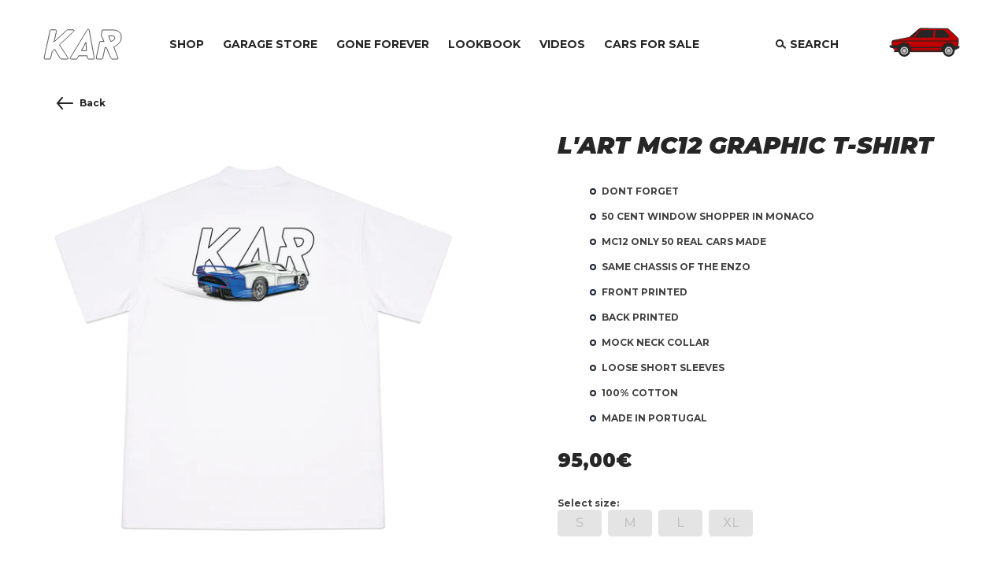

--- FILE ---
content_type: text/html; charset=utf-8
request_url: https://www.lartdelautomobilekar.com/products/lart-mc12-maserati-graphic-t-shirt
body_size: 22806
content:
<!doctype html>
<html>
  <head>
    <script type="application/vnd.locksmith+json" data-locksmith>{"version":"v254","locked":false,"initialized":true,"scope":"product","access_granted":true,"access_denied":false,"requires_customer":false,"manual_lock":false,"remote_lock":false,"has_timeout":false,"remote_rendered":null,"hide_resource":false,"hide_links_to_resource":false,"transparent":true,"locks":{"all":[],"opened":[]},"keys":[],"keys_signature":"8c6463f521f93b91a3cba2b7abe9d67d24500420a6cf735a36190ef4a5905283","state":{"template":"product","theme":147435979095,"product":"lart-mc12-maserati-graphic-t-shirt","collection":null,"page":null,"blog":null,"article":null,"app":null},"now":1768693695,"path":"\/products\/lart-mc12-maserati-graphic-t-shirt","locale_root_url":"\/","canonical_url":"https:\/\/www.lartdelautomobilekar.com\/products\/lart-mc12-maserati-graphic-t-shirt","customer_id":null,"customer_id_signature":"8c6463f521f93b91a3cba2b7abe9d67d24500420a6cf735a36190ef4a5905283","cart":null}</script><script data-locksmith>!function(){undefined;!function(){var s=window.Locksmith={},e=document.querySelector('script[type="application/vnd.locksmith+json"]'),n=e&&e.innerHTML;if(s.state={},s.util={},s.loading=!1,n)try{s.state=JSON.parse(n)}catch(d){}if(document.addEventListener&&document.querySelector){var o,a,i,t=[76,79,67,75,83,77,73,84,72,49,49],c=function(){a=t.slice(0)},l="style",r=function(e){e&&27!==e.keyCode&&"click"!==e.type||(document.removeEventListener("keydown",r),document.removeEventListener("click",r),o&&document.body.removeChild(o),o=null)};c(),document.addEventListener("keyup",function(e){if(e.keyCode===a[0]){if(clearTimeout(i),a.shift(),0<a.length)return void(i=setTimeout(c,1e3));c(),r(),(o=document.createElement("div"))[l].width="50%",o[l].maxWidth="1000px",o[l].height="85%",o[l].border="1px rgba(0, 0, 0, 0.2) solid",o[l].background="rgba(255, 255, 255, 0.99)",o[l].borderRadius="4px",o[l].position="fixed",o[l].top="50%",o[l].left="50%",o[l].transform="translateY(-50%) translateX(-50%)",o[l].boxShadow="0 2px 5px rgba(0, 0, 0, 0.3), 0 0 100vh 100vw rgba(0, 0, 0, 0.5)",o[l].zIndex="2147483645";var t=document.createElement("textarea");t.value=JSON.stringify(JSON.parse(n),null,2),t[l].border="none",t[l].display="block",t[l].boxSizing="border-box",t[l].width="100%",t[l].height="100%",t[l].background="transparent",t[l].padding="22px",t[l].fontFamily="monospace",t[l].fontSize="14px",t[l].color="#333",t[l].resize="none",t[l].outline="none",t.readOnly=!0,o.appendChild(t),document.body.appendChild(o),t.addEventListener("click",function(e){e.stopImmediatePropagation()}),t.select(),document.addEventListener("keydown",r),document.addEventListener("click",r)}})}s.isEmbedded=-1!==window.location.search.indexOf("_ab=0&_fd=0&_sc=1"),s.path=s.state.path||window.location.pathname,s.basePath=s.state.locale_root_url.concat("/apps/locksmith").replace(/^\/\//,"/"),s.reloading=!1,s.util.console=window.console||{log:function(){},error:function(){}},s.util.makeUrl=function(e,t){var n,o=s.basePath+e,a=[],i=s.cache();for(n in i)a.push(n+"="+encodeURIComponent(i[n]));for(n in t)a.push(n+"="+encodeURIComponent(t[n]));return s.state.customer_id&&(a.push("customer_id="+encodeURIComponent(s.state.customer_id)),a.push("customer_id_signature="+encodeURIComponent(s.state.customer_id_signature))),o+=(-1===o.indexOf("?")?"?":"&")+a.join("&")},s._initializeCallbacks=[],s.on=function(e,t){if("initialize"!==e)throw'Locksmith.on() currently only supports the "initialize" event';s._initializeCallbacks.push(t)},s.initializeSession=function(e){if(!s.isEmbedded){var t=!1,n=!0,o=!0;(e=e||{}).silent&&(o=n=!(t=!0)),s.ping({silent:t,spinner:n,reload:o,callback:function(){s._initializeCallbacks.forEach(function(e){e()})}})}},s.cache=function(e){var t={};try{var n=function a(e){return(document.cookie.match("(^|; )"+e+"=([^;]*)")||0)[2]};t=JSON.parse(decodeURIComponent(n("locksmith-params")||"{}"))}catch(d){}if(e){for(var o in e)t[o]=e[o];document.cookie="locksmith-params=; expires=Thu, 01 Jan 1970 00:00:00 GMT; path=/",document.cookie="locksmith-params="+encodeURIComponent(JSON.stringify(t))+"; path=/"}return t},s.cache.cart=s.state.cart,s.cache.cartLastSaved=null,s.params=s.cache(),s.util.reload=function(){s.reloading=!0;try{window.location.href=window.location.href.replace(/#.*/,"")}catch(d){s.util.console.error("Preferred reload method failed",d),window.location.reload()}},s.cache.saveCart=function(e){if(!s.cache.cart||s.cache.cart===s.cache.cartLastSaved)return e?e():null;var t=s.cache.cartLastSaved;s.cache.cartLastSaved=s.cache.cart,fetch("/cart/update.js",{method:"POST",headers:{"Content-Type":"application/json",Accept:"application/json"},body:JSON.stringify({attributes:{locksmith:s.cache.cart}})}).then(function(e){if(!e.ok)throw new Error("Cart update failed: "+e.status);return e.json()}).then(function(){e&&e()})["catch"](function(e){if(s.cache.cartLastSaved=t,!s.reloading)throw e})},s.util.spinnerHTML='<style>body{background:#FFF}@keyframes spin{from{transform:rotate(0deg)}to{transform:rotate(360deg)}}#loading{display:flex;width:100%;height:50vh;color:#777;align-items:center;justify-content:center}#loading .spinner{display:block;animation:spin 600ms linear infinite;position:relative;width:50px;height:50px}#loading .spinner-ring{stroke:currentColor;stroke-dasharray:100%;stroke-width:2px;stroke-linecap:round;fill:none}</style><div id="loading"><div class="spinner"><svg width="100%" height="100%"><svg preserveAspectRatio="xMinYMin"><circle class="spinner-ring" cx="50%" cy="50%" r="45%"></circle></svg></svg></div></div>',s.util.clobberBody=function(e){document.body.innerHTML=e},s.util.clobberDocument=function(e){e.responseText&&(e=e.responseText),document.documentElement&&document.removeChild(document.documentElement);var t=document.open("text/html","replace");t.writeln(e),t.close(),setTimeout(function(){var e=t.querySelector("[autofocus]");e&&e.focus()},100)},s.util.serializeForm=function(e){if(e&&"FORM"===e.nodeName){var t,n,o={};for(t=e.elements.length-1;0<=t;t-=1)if(""!==e.elements[t].name)switch(e.elements[t].nodeName){case"INPUT":switch(e.elements[t].type){default:case"text":case"hidden":case"password":case"button":case"reset":case"submit":o[e.elements[t].name]=e.elements[t].value;break;case"checkbox":case"radio":e.elements[t].checked&&(o[e.elements[t].name]=e.elements[t].value);break;case"file":}break;case"TEXTAREA":o[e.elements[t].name]=e.elements[t].value;break;case"SELECT":switch(e.elements[t].type){case"select-one":o[e.elements[t].name]=e.elements[t].value;break;case"select-multiple":for(n=e.elements[t].options.length-1;0<=n;n-=1)e.elements[t].options[n].selected&&(o[e.elements[t].name]=e.elements[t].options[n].value)}break;case"BUTTON":switch(e.elements[t].type){case"reset":case"submit":case"button":o[e.elements[t].name]=e.elements[t].value}}return o}},s.util.on=function(e,i,s,t){t=t||document;var c="locksmith-"+e+i,n=function(e){var t=e.target,n=e.target.parentElement,o=t&&t.className&&(t.className.baseVal||t.className)||"",a=n&&n.className&&(n.className.baseVal||n.className)||"";("string"==typeof o&&-1!==o.split(/\s+/).indexOf(i)||"string"==typeof a&&-1!==a.split(/\s+/).indexOf(i))&&!e[c]&&(e[c]=!0,s(e))};t.attachEvent?t.attachEvent(e,n):t.addEventListener(e,n,!1)},s.util.enableActions=function(e){s.util.on("click","locksmith-action",function(e){e.preventDefault();var t=e.target;t.dataset.confirmWith&&!confirm(t.dataset.confirmWith)||(t.disabled=!0,t.innerText=t.dataset.disableWith,s.post("/action",t.dataset.locksmithParams,{spinner:!1,type:"text",success:function(e){(e=JSON.parse(e.responseText)).message&&alert(e.message),s.util.reload()}}))},e)},s.util.inject=function(e,t){var n=["data","locksmith","append"];if(-1!==t.indexOf(n.join("-"))){var o=document.createElement("div");o.innerHTML=t,e.appendChild(o)}else e.innerHTML=t;var a,i,s=e.querySelectorAll("script");for(i=0;i<s.length;++i){a=s[i];var c=document.createElement("script");if(a.type&&(c.type=a.type),a.src)c.src=a.src;else{var l=document.createTextNode(a.innerHTML);c.appendChild(l)}e.appendChild(c)}var r=e.querySelector("[autofocus]");r&&r.focus()},s.post=function(e,t,n){!1!==(n=n||{}).spinner&&s.util.clobberBody(s.util.spinnerHTML);var o={};n.container===document?(o.layout=1,n.success=function(e){s.util.clobberDocument(e)}):n.container&&(o.layout=0,n.success=function(e){var t=document.getElementById(n.container);s.util.inject(t,e),t.id===t.firstChild.id&&t.parentElement.replaceChild(t.firstChild,t)}),n.form_type&&(t.form_type=n.form_type),n.include_layout_classes!==undefined&&(t.include_layout_classes=n.include_layout_classes),n.lock_id!==undefined&&(t.lock_id=n.lock_id),s.loading=!0;var a=s.util.makeUrl(e,o),i="json"===n.type||"text"===n.type;fetch(a,{method:"POST",headers:{"Content-Type":"application/json",Accept:i?"application/json":"text/html"},body:JSON.stringify(t)}).then(function(e){if(!e.ok)throw new Error("Request failed: "+e.status);return e.text()}).then(function(e){var t=n.success||s.util.clobberDocument;t(i?{responseText:e}:e)})["catch"](function(e){if(!s.reloading)if("dashboard.weglot.com"!==window.location.host){if(!n.silent)throw alert("Something went wrong! Please refresh and try again."),e;console.error(e)}else console.error(e)})["finally"](function(){s.loading=!1})},s.postResource=function(e,t){e.path=s.path,e.search=window.location.search,e.state=s.state,e.passcode&&(e.passcode=e.passcode.trim()),e.email&&(e.email=e.email.trim()),e.state.cart=s.cache.cart,e.locksmith_json=s.jsonTag,e.locksmith_json_signature=s.jsonTagSignature,s.post("/resource",e,t)},s.ping=function(e){if(!s.isEmbedded){e=e||{};var t=function(){e.reload?s.util.reload():"function"==typeof e.callback&&e.callback()};s.post("/ping",{path:s.path,search:window.location.search,state:s.state},{spinner:!!e.spinner,silent:"undefined"==typeof e.silent||e.silent,type:"text",success:function(e){e&&e.responseText?((e=JSON.parse(e.responseText)).messages&&0<e.messages.length&&s.showMessages(e.messages),e.cart&&s.cache.cart!==e.cart?(s.cache.cart=e.cart,s.cache.saveCart(function(){t(),e.cart&&e.cart.match(/^.+:/)&&s.util.reload()})):t()):console.error("[Locksmith] Invalid result in ping callback:",e)}})}},s.timeoutMonitor=function(){var e=s.cache.cart;s.ping({callback:function(){e!==s.cache.cart||setTimeout(function(){s.timeoutMonitor()},6e4)}})},s.showMessages=function(e){var t=document.createElement("div");t.style.position="fixed",t.style.left=0,t.style.right=0,t.style.bottom="-50px",t.style.opacity=0,t.style.background="#191919",t.style.color="#ddd",t.style.transition="bottom 0.2s, opacity 0.2s",t.style.zIndex=999999,t.innerHTML="        <style>          .locksmith-ab .locksmith-b { display: none; }          .locksmith-ab.toggled .locksmith-b { display: flex; }          .locksmith-ab.toggled .locksmith-a { display: none; }          .locksmith-flex { display: flex; flex-wrap: wrap; justify-content: space-between; align-items: center; padding: 10px 20px; }          .locksmith-message + .locksmith-message { border-top: 1px #555 solid; }          .locksmith-message a { color: inherit; font-weight: bold; }          .locksmith-message a:hover { color: inherit; opacity: 0.8; }          a.locksmith-ab-toggle { font-weight: inherit; text-decoration: underline; }          .locksmith-text { flex-grow: 1; }          .locksmith-cta { flex-grow: 0; text-align: right; }          .locksmith-cta button { transform: scale(0.8); transform-origin: left; }          .locksmith-cta > * { display: block; }          .locksmith-cta > * + * { margin-top: 10px; }          .locksmith-message a.locksmith-close { flex-grow: 0; text-decoration: none; margin-left: 15px; font-size: 30px; font-family: monospace; display: block; padding: 2px 10px; }                    @media screen and (max-width: 600px) {            .locksmith-wide-only { display: none !important; }            .locksmith-flex { padding: 0 15px; }            .locksmith-flex > * { margin-top: 5px; margin-bottom: 5px; }            .locksmith-cta { text-align: left; }          }                    @media screen and (min-width: 601px) {            .locksmith-narrow-only { display: none !important; }          }        </style>      "+e.map(function(e){return'<div class="locksmith-message">'+e+"</div>"}).join(""),document.body.appendChild(t),document.body.style.position="relative",document.body.parentElement.style.paddingBottom=t.offsetHeight+"px",setTimeout(function(){t.style.bottom=0,t.style.opacity=1},50),s.util.on("click","locksmith-ab-toggle",function(e){e.preventDefault();for(var t=e.target.parentElement;-1===t.className.split(" ").indexOf("locksmith-ab");)t=t.parentElement;-1!==t.className.split(" ").indexOf("toggled")?t.className=t.className.replace("toggled",""):t.className=t.className+" toggled"}),s.util.enableActions(t)}}()}();</script>
      <script data-locksmith>Locksmith.cache.cart=null</script>

  <script data-locksmith>Locksmith.jsonTag="{\"version\":\"v254\",\"locked\":false,\"initialized\":true,\"scope\":\"product\",\"access_granted\":true,\"access_denied\":false,\"requires_customer\":false,\"manual_lock\":false,\"remote_lock\":false,\"has_timeout\":false,\"remote_rendered\":null,\"hide_resource\":false,\"hide_links_to_resource\":false,\"transparent\":true,\"locks\":{\"all\":[],\"opened\":[]},\"keys\":[],\"keys_signature\":\"8c6463f521f93b91a3cba2b7abe9d67d24500420a6cf735a36190ef4a5905283\",\"state\":{\"template\":\"product\",\"theme\":147435979095,\"product\":\"lart-mc12-maserati-graphic-t-shirt\",\"collection\":null,\"page\":null,\"blog\":null,\"article\":null,\"app\":null},\"now\":1768693695,\"path\":\"\\\/products\\\/lart-mc12-maserati-graphic-t-shirt\",\"locale_root_url\":\"\\\/\",\"canonical_url\":\"https:\\\/\\\/www.lartdelautomobilekar.com\\\/products\\\/lart-mc12-maserati-graphic-t-shirt\",\"customer_id\":null,\"customer_id_signature\":\"8c6463f521f93b91a3cba2b7abe9d67d24500420a6cf735a36190ef4a5905283\",\"cart\":null}";Locksmith.jsonTagSignature="35f67b2ff9c1819194566a59aa9beb1eedbc889e093d0b1d49d50db162e18a1d"</script>
    <meta charset="utf-8">
    <meta http-equiv="X-UA-Compatible" content="IE=edge,chrome=1">
    <meta name="viewport" content="width=device-width,initial-scale=1,shrink-to-fit=no">

    <title>L&#39;ART MC12 GRAPHIC T-SHIRT - KAR / L&#39;ART DE L&#39;AUTOMOBILE</title><meta name="description" content="DONT FORGET 50 CENT WINDOW SHOPPER IN MONACO MC12 ONLY 50 REAL CARS MADE SAME CHASSIS OF THE ENZO FRONT PRINTED BACK PRINTED MOCK NECK COLLAR LOOSE SHORT SLEEVES 100% COTTON MADE IN PORTUGAL">
<script src="https://ajax.googleapis.com/ajax/libs/jquery/3.6.4/jquery.min.js"></script>
    
    <link rel="icon" type="image/png" href="//www.lartdelautomobilekar.com/cdn/shop/t/14/assets/favicon_small.png?v=119193981161708796471682022863" />
    <link rel="canonical" href="https://www.lartdelautomobilekar.com/products/lart-mc12-maserati-graphic-t-shirt">
    <link rel="prefetch" href="//www.lartdelautomobilekar.com/cdn/shop/t/14/assets/buy-button-base.svg?v=32509269459627231251682022863" />
    <link rel="prefetch" href="//www.lartdelautomobilekar.com/cdn/shop/t/14/assets/buy-button-hover.svg?v=53947068163181394021682022863" />
    <link rel="prefetch" href="//www.lartdelautomobilekar.com/cdn/shop/t/14/assets/buy-button-pressed.svg?v=1355549582491020081682022863" />
    <link rel="prefetch" href="//www.lartdelautomobilekar.com/cdn/shop/t/14/assets/request-button-base.svg?v=30596104160943886051682022863" />
    <link rel="prefetch" href="//www.lartdelautomobilekar.com/cdn/shop/t/14/assets/request-button-hover.svg?v=150536887988679178801682022863" />
    <link rel="prefetch" href="//www.lartdelautomobilekar.com/cdn/shop/t/14/assets/request-button-pressed.svg?v=102333820882693252631682022863" />

    <script>window.performance && window.performance.mark && window.performance.mark('shopify.content_for_header.start');</script><meta id="shopify-digital-wallet" name="shopify-digital-wallet" content="/17132447/digital_wallets/dialog">
<meta name="shopify-checkout-api-token" content="85804483d48fba64d161dc21d87ae58c">
<meta id="in-context-paypal-metadata" data-shop-id="17132447" data-venmo-supported="false" data-environment="production" data-locale="en_US" data-paypal-v4="true" data-currency="EUR">
<link rel="alternate" type="application/json+oembed" href="https://www.lartdelautomobilekar.com/products/lart-mc12-maserati-graphic-t-shirt.oembed">
<script async="async" src="/checkouts/internal/preloads.js?locale=en-FR"></script>
<script id="shopify-features" type="application/json">{"accessToken":"85804483d48fba64d161dc21d87ae58c","betas":["rich-media-storefront-analytics"],"domain":"www.lartdelautomobilekar.com","predictiveSearch":true,"shopId":17132447,"locale":"en"}</script>
<script>var Shopify = Shopify || {};
Shopify.shop = "lartdelautomobileshop.myshopify.com";
Shopify.locale = "en";
Shopify.currency = {"active":"EUR","rate":"1.0"};
Shopify.country = "FR";
Shopify.theme = {"name":"Theme KAR prod","id":147435979095,"schema_name":"lartdelautomobilekar","schema_version":"1.0.0","theme_store_id":null,"role":"main"};
Shopify.theme.handle = "null";
Shopify.theme.style = {"id":null,"handle":null};
Shopify.cdnHost = "www.lartdelautomobilekar.com/cdn";
Shopify.routes = Shopify.routes || {};
Shopify.routes.root = "/";</script>
<script type="module">!function(o){(o.Shopify=o.Shopify||{}).modules=!0}(window);</script>
<script>!function(o){function n(){var o=[];function n(){o.push(Array.prototype.slice.apply(arguments))}return n.q=o,n}var t=o.Shopify=o.Shopify||{};t.loadFeatures=n(),t.autoloadFeatures=n()}(window);</script>
<script id="shop-js-analytics" type="application/json">{"pageType":"product"}</script>
<script defer="defer" async type="module" src="//www.lartdelautomobilekar.com/cdn/shopifycloud/shop-js/modules/v2/client.init-shop-cart-sync_C5BV16lS.en.esm.js"></script>
<script defer="defer" async type="module" src="//www.lartdelautomobilekar.com/cdn/shopifycloud/shop-js/modules/v2/chunk.common_CygWptCX.esm.js"></script>
<script type="module">
  await import("//www.lartdelautomobilekar.com/cdn/shopifycloud/shop-js/modules/v2/client.init-shop-cart-sync_C5BV16lS.en.esm.js");
await import("//www.lartdelautomobilekar.com/cdn/shopifycloud/shop-js/modules/v2/chunk.common_CygWptCX.esm.js");

  window.Shopify.SignInWithShop?.initShopCartSync?.({"fedCMEnabled":true,"windoidEnabled":true});

</script>
<script id="__st">var __st={"a":17132447,"offset":3600,"reqid":"26234c1f-cca7-4e6a-a9de-9708181c3b23-1768693695","pageurl":"www.lartdelautomobilekar.com\/products\/lart-mc12-maserati-graphic-t-shirt","u":"1ecee180ad7f","p":"product","rtyp":"product","rid":6754068037731};</script>
<script>window.ShopifyPaypalV4VisibilityTracking = true;</script>
<script id="captcha-bootstrap">!function(){'use strict';const t='contact',e='account',n='new_comment',o=[[t,t],['blogs',n],['comments',n],[t,'customer']],c=[[e,'customer_login'],[e,'guest_login'],[e,'recover_customer_password'],[e,'create_customer']],r=t=>t.map((([t,e])=>`form[action*='/${t}']:not([data-nocaptcha='true']) input[name='form_type'][value='${e}']`)).join(','),a=t=>()=>t?[...document.querySelectorAll(t)].map((t=>t.form)):[];function s(){const t=[...o],e=r(t);return a(e)}const i='password',u='form_key',d=['recaptcha-v3-token','g-recaptcha-response','h-captcha-response',i],f=()=>{try{return window.sessionStorage}catch{return}},m='__shopify_v',_=t=>t.elements[u];function p(t,e,n=!1){try{const o=window.sessionStorage,c=JSON.parse(o.getItem(e)),{data:r}=function(t){const{data:e,action:n}=t;return t[m]||n?{data:e,action:n}:{data:t,action:n}}(c);for(const[e,n]of Object.entries(r))t.elements[e]&&(t.elements[e].value=n);n&&o.removeItem(e)}catch(o){console.error('form repopulation failed',{error:o})}}const l='form_type',E='cptcha';function T(t){t.dataset[E]=!0}const w=window,h=w.document,L='Shopify',v='ce_forms',y='captcha';let A=!1;((t,e)=>{const n=(g='f06e6c50-85a8-45c8-87d0-21a2b65856fe',I='https://cdn.shopify.com/shopifycloud/storefront-forms-hcaptcha/ce_storefront_forms_captcha_hcaptcha.v1.5.2.iife.js',D={infoText:'Protected by hCaptcha',privacyText:'Privacy',termsText:'Terms'},(t,e,n)=>{const o=w[L][v],c=o.bindForm;if(c)return c(t,g,e,D).then(n);var r;o.q.push([[t,g,e,D],n]),r=I,A||(h.body.append(Object.assign(h.createElement('script'),{id:'captcha-provider',async:!0,src:r})),A=!0)});var g,I,D;w[L]=w[L]||{},w[L][v]=w[L][v]||{},w[L][v].q=[],w[L][y]=w[L][y]||{},w[L][y].protect=function(t,e){n(t,void 0,e),T(t)},Object.freeze(w[L][y]),function(t,e,n,w,h,L){const[v,y,A,g]=function(t,e,n){const i=e?o:[],u=t?c:[],d=[...i,...u],f=r(d),m=r(i),_=r(d.filter((([t,e])=>n.includes(e))));return[a(f),a(m),a(_),s()]}(w,h,L),I=t=>{const e=t.target;return e instanceof HTMLFormElement?e:e&&e.form},D=t=>v().includes(t);t.addEventListener('submit',(t=>{const e=I(t);if(!e)return;const n=D(e)&&!e.dataset.hcaptchaBound&&!e.dataset.recaptchaBound,o=_(e),c=g().includes(e)&&(!o||!o.value);(n||c)&&t.preventDefault(),c&&!n&&(function(t){try{if(!f())return;!function(t){const e=f();if(!e)return;const n=_(t);if(!n)return;const o=n.value;o&&e.removeItem(o)}(t);const e=Array.from(Array(32),(()=>Math.random().toString(36)[2])).join('');!function(t,e){_(t)||t.append(Object.assign(document.createElement('input'),{type:'hidden',name:u})),t.elements[u].value=e}(t,e),function(t,e){const n=f();if(!n)return;const o=[...t.querySelectorAll(`input[type='${i}']`)].map((({name:t})=>t)),c=[...d,...o],r={};for(const[a,s]of new FormData(t).entries())c.includes(a)||(r[a]=s);n.setItem(e,JSON.stringify({[m]:1,action:t.action,data:r}))}(t,e)}catch(e){console.error('failed to persist form',e)}}(e),e.submit())}));const S=(t,e)=>{t&&!t.dataset[E]&&(n(t,e.some((e=>e===t))),T(t))};for(const o of['focusin','change'])t.addEventListener(o,(t=>{const e=I(t);D(e)&&S(e,y())}));const B=e.get('form_key'),M=e.get(l),P=B&&M;t.addEventListener('DOMContentLoaded',(()=>{const t=y();if(P)for(const e of t)e.elements[l].value===M&&p(e,B);[...new Set([...A(),...v().filter((t=>'true'===t.dataset.shopifyCaptcha))])].forEach((e=>S(e,t)))}))}(h,new URLSearchParams(w.location.search),n,t,e,['guest_login'])})(!0,!0)}();</script>
<script integrity="sha256-4kQ18oKyAcykRKYeNunJcIwy7WH5gtpwJnB7kiuLZ1E=" data-source-attribution="shopify.loadfeatures" defer="defer" src="//www.lartdelautomobilekar.com/cdn/shopifycloud/storefront/assets/storefront/load_feature-a0a9edcb.js" crossorigin="anonymous"></script>
<script data-source-attribution="shopify.dynamic_checkout.dynamic.init">var Shopify=Shopify||{};Shopify.PaymentButton=Shopify.PaymentButton||{isStorefrontPortableWallets:!0,init:function(){window.Shopify.PaymentButton.init=function(){};var t=document.createElement("script");t.src="https://www.lartdelautomobilekar.com/cdn/shopifycloud/portable-wallets/latest/portable-wallets.en.js",t.type="module",document.head.appendChild(t)}};
</script>
<script data-source-attribution="shopify.dynamic_checkout.buyer_consent">
  function portableWalletsHideBuyerConsent(e){var t=document.getElementById("shopify-buyer-consent"),n=document.getElementById("shopify-subscription-policy-button");t&&n&&(t.classList.add("hidden"),t.setAttribute("aria-hidden","true"),n.removeEventListener("click",e))}function portableWalletsShowBuyerConsent(e){var t=document.getElementById("shopify-buyer-consent"),n=document.getElementById("shopify-subscription-policy-button");t&&n&&(t.classList.remove("hidden"),t.removeAttribute("aria-hidden"),n.addEventListener("click",e))}window.Shopify?.PaymentButton&&(window.Shopify.PaymentButton.hideBuyerConsent=portableWalletsHideBuyerConsent,window.Shopify.PaymentButton.showBuyerConsent=portableWalletsShowBuyerConsent);
</script>
<script data-source-attribution="shopify.dynamic_checkout.cart.bootstrap">document.addEventListener("DOMContentLoaded",(function(){function t(){return document.querySelector("shopify-accelerated-checkout-cart, shopify-accelerated-checkout")}if(t())Shopify.PaymentButton.init();else{new MutationObserver((function(e,n){t()&&(Shopify.PaymentButton.init(),n.disconnect())})).observe(document.body,{childList:!0,subtree:!0})}}));
</script>
<script id='scb4127' type='text/javascript' async='' src='https://www.lartdelautomobilekar.com/cdn/shopifycloud/privacy-banner/storefront-banner.js'></script><link id="shopify-accelerated-checkout-styles" rel="stylesheet" media="screen" href="https://www.lartdelautomobilekar.com/cdn/shopifycloud/portable-wallets/latest/accelerated-checkout-backwards-compat.css" crossorigin="anonymous">
<style id="shopify-accelerated-checkout-cart">
        #shopify-buyer-consent {
  margin-top: 1em;
  display: inline-block;
  width: 100%;
}

#shopify-buyer-consent.hidden {
  display: none;
}

#shopify-subscription-policy-button {
  background: none;
  border: none;
  padding: 0;
  text-decoration: underline;
  font-size: inherit;
  cursor: pointer;
}

#shopify-subscription-policy-button::before {
  box-shadow: none;
}

      </style>

<script>window.performance && window.performance.mark && window.performance.mark('shopify.content_for_header.end');</script> <!-- Header hook for plugins -->

    <link href="https://fonts.gstatic.com" rel="preconnect" crossorigin />
    <link href="https://fonts.googleapis.com/css2?family=Montserrat:ital,wght@0,100;0,200;0,300;0,400;0,500;0,600;0,700;0,800;0,900;1,100;1,200;1,300;1,400;1,500;1,600;1,700;1,800;1,900&display=swap" rel="stylesheet">
    <link href="//www.lartdelautomobilekar.com/cdn/shop/t/14/assets/application.css?v=94227286277758827171701857986" rel="stylesheet" type="text/css" media="all" />

    <script src="https://cdn.jsdelivr.net/gh/alpinejs/alpine@v2.8.0/dist/alpine.min.js" defer></script>
    <script src="https://cdn.jsdelivr.net/npm/@ryangjchandler/spruce@2.x.x/dist/spruce.umd.js"></script>
    <script src="//www.lartdelautomobilekar.com/cdn/shop/t/14/assets/application.js?v=2352197236738354901682022863" type="text/javascript"></script>
  
<!-- BEGIN app block: shopify://apps/klaviyo-email-marketing-sms/blocks/klaviyo-onsite-embed/2632fe16-c075-4321-a88b-50b567f42507 -->












  <script async src="https://static.klaviyo.com/onsite/js/XKU8p6/klaviyo.js?company_id=XKU8p6"></script>
  <script>!function(){if(!window.klaviyo){window._klOnsite=window._klOnsite||[];try{window.klaviyo=new Proxy({},{get:function(n,i){return"push"===i?function(){var n;(n=window._klOnsite).push.apply(n,arguments)}:function(){for(var n=arguments.length,o=new Array(n),w=0;w<n;w++)o[w]=arguments[w];var t="function"==typeof o[o.length-1]?o.pop():void 0,e=new Promise((function(n){window._klOnsite.push([i].concat(o,[function(i){t&&t(i),n(i)}]))}));return e}}})}catch(n){window.klaviyo=window.klaviyo||[],window.klaviyo.push=function(){var n;(n=window._klOnsite).push.apply(n,arguments)}}}}();</script>

  
    <script id="viewed_product">
      if (item == null) {
        var _learnq = _learnq || [];

        var MetafieldReviews = null
        var MetafieldYotpoRating = null
        var MetafieldYotpoCount = null
        var MetafieldLooxRating = null
        var MetafieldLooxCount = null
        var okendoProduct = null
        var okendoProductReviewCount = null
        var okendoProductReviewAverageValue = null
        try {
          // The following fields are used for Customer Hub recently viewed in order to add reviews.
          // This information is not part of __kla_viewed. Instead, it is part of __kla_viewed_reviewed_items
          MetafieldReviews = {};
          MetafieldYotpoRating = null
          MetafieldYotpoCount = null
          MetafieldLooxRating = null
          MetafieldLooxCount = null

          okendoProduct = null
          // If the okendo metafield is not legacy, it will error, which then requires the new json formatted data
          if (okendoProduct && 'error' in okendoProduct) {
            okendoProduct = null
          }
          okendoProductReviewCount = okendoProduct ? okendoProduct.reviewCount : null
          okendoProductReviewAverageValue = okendoProduct ? okendoProduct.reviewAverageValue : null
        } catch (error) {
          console.error('Error in Klaviyo onsite reviews tracking:', error);
        }

        var item = {
          Name: "L'ART MC12 GRAPHIC T-SHIRT",
          ProductID: 6754068037731,
          Categories: ["Gone Forever - Apparel"],
          ImageURL: "https://www.lartdelautomobilekar.com/cdn/shop/products/LART_MC12_-_back_1_grande.png?v=1652968549",
          URL: "https://www.lartdelautomobilekar.com/products/lart-mc12-maserati-graphic-t-shirt",
          Brand: "KAR \/ L'ART DE L'AUTOMOBILE",
          Price: "95,00€",
          Value: "95,00",
          CompareAtPrice: "0,00€"
        };
        _learnq.push(['track', 'Viewed Product', item]);
        _learnq.push(['trackViewedItem', {
          Title: item.Name,
          ItemId: item.ProductID,
          Categories: item.Categories,
          ImageUrl: item.ImageURL,
          Url: item.URL,
          Metadata: {
            Brand: item.Brand,
            Price: item.Price,
            Value: item.Value,
            CompareAtPrice: item.CompareAtPrice
          },
          metafields:{
            reviews: MetafieldReviews,
            yotpo:{
              rating: MetafieldYotpoRating,
              count: MetafieldYotpoCount,
            },
            loox:{
              rating: MetafieldLooxRating,
              count: MetafieldLooxCount,
            },
            okendo: {
              rating: okendoProductReviewAverageValue,
              count: okendoProductReviewCount,
            }
          }
        }]);
      }
    </script>
  




  <script>
    window.klaviyoReviewsProductDesignMode = false
  </script>







<!-- END app block --><!-- BEGIN app block: shopify://apps/minmaxify-order-limits/blocks/app-embed-block/3acfba32-89f3-4377-ae20-cbb9abc48475 -->

<!-- END app block --><meta property="og:image" content="https://cdn.shopify.com/s/files/1/1713/2447/products/LART_MC12_-_back_1.png?v=1652968549" />
<meta property="og:image:secure_url" content="https://cdn.shopify.com/s/files/1/1713/2447/products/LART_MC12_-_back_1.png?v=1652968549" />
<meta property="og:image:width" content="4000" />
<meta property="og:image:height" content="4000" />
<link href="https://monorail-edge.shopifysvc.com" rel="dns-prefetch">
<script>(function(){if ("sendBeacon" in navigator && "performance" in window) {try {var session_token_from_headers = performance.getEntriesByType('navigation')[0].serverTiming.find(x => x.name == '_s').description;} catch {var session_token_from_headers = undefined;}var session_cookie_matches = document.cookie.match(/_shopify_s=([^;]*)/);var session_token_from_cookie = session_cookie_matches && session_cookie_matches.length === 2 ? session_cookie_matches[1] : "";var session_token = session_token_from_headers || session_token_from_cookie || "";function handle_abandonment_event(e) {var entries = performance.getEntries().filter(function(entry) {return /monorail-edge.shopifysvc.com/.test(entry.name);});if (!window.abandonment_tracked && entries.length === 0) {window.abandonment_tracked = true;var currentMs = Date.now();var navigation_start = performance.timing.navigationStart;var payload = {shop_id: 17132447,url: window.location.href,navigation_start,duration: currentMs - navigation_start,session_token,page_type: "product"};window.navigator.sendBeacon("https://monorail-edge.shopifysvc.com/v1/produce", JSON.stringify({schema_id: "online_store_buyer_site_abandonment/1.1",payload: payload,metadata: {event_created_at_ms: currentMs,event_sent_at_ms: currentMs}}));}}window.addEventListener('pagehide', handle_abandonment_event);}}());</script>
<script id="web-pixels-manager-setup">(function e(e,d,r,n,o){if(void 0===o&&(o={}),!Boolean(null===(a=null===(i=window.Shopify)||void 0===i?void 0:i.analytics)||void 0===a?void 0:a.replayQueue)){var i,a;window.Shopify=window.Shopify||{};var t=window.Shopify;t.analytics=t.analytics||{};var s=t.analytics;s.replayQueue=[],s.publish=function(e,d,r){return s.replayQueue.push([e,d,r]),!0};try{self.performance.mark("wpm:start")}catch(e){}var l=function(){var e={modern:/Edge?\/(1{2}[4-9]|1[2-9]\d|[2-9]\d{2}|\d{4,})\.\d+(\.\d+|)|Firefox\/(1{2}[4-9]|1[2-9]\d|[2-9]\d{2}|\d{4,})\.\d+(\.\d+|)|Chrom(ium|e)\/(9{2}|\d{3,})\.\d+(\.\d+|)|(Maci|X1{2}).+ Version\/(15\.\d+|(1[6-9]|[2-9]\d|\d{3,})\.\d+)([,.]\d+|)( \(\w+\)|)( Mobile\/\w+|) Safari\/|Chrome.+OPR\/(9{2}|\d{3,})\.\d+\.\d+|(CPU[ +]OS|iPhone[ +]OS|CPU[ +]iPhone|CPU IPhone OS|CPU iPad OS)[ +]+(15[._]\d+|(1[6-9]|[2-9]\d|\d{3,})[._]\d+)([._]\d+|)|Android:?[ /-](13[3-9]|1[4-9]\d|[2-9]\d{2}|\d{4,})(\.\d+|)(\.\d+|)|Android.+Firefox\/(13[5-9]|1[4-9]\d|[2-9]\d{2}|\d{4,})\.\d+(\.\d+|)|Android.+Chrom(ium|e)\/(13[3-9]|1[4-9]\d|[2-9]\d{2}|\d{4,})\.\d+(\.\d+|)|SamsungBrowser\/([2-9]\d|\d{3,})\.\d+/,legacy:/Edge?\/(1[6-9]|[2-9]\d|\d{3,})\.\d+(\.\d+|)|Firefox\/(5[4-9]|[6-9]\d|\d{3,})\.\d+(\.\d+|)|Chrom(ium|e)\/(5[1-9]|[6-9]\d|\d{3,})\.\d+(\.\d+|)([\d.]+$|.*Safari\/(?![\d.]+ Edge\/[\d.]+$))|(Maci|X1{2}).+ Version\/(10\.\d+|(1[1-9]|[2-9]\d|\d{3,})\.\d+)([,.]\d+|)( \(\w+\)|)( Mobile\/\w+|) Safari\/|Chrome.+OPR\/(3[89]|[4-9]\d|\d{3,})\.\d+\.\d+|(CPU[ +]OS|iPhone[ +]OS|CPU[ +]iPhone|CPU IPhone OS|CPU iPad OS)[ +]+(10[._]\d+|(1[1-9]|[2-9]\d|\d{3,})[._]\d+)([._]\d+|)|Android:?[ /-](13[3-9]|1[4-9]\d|[2-9]\d{2}|\d{4,})(\.\d+|)(\.\d+|)|Mobile Safari.+OPR\/([89]\d|\d{3,})\.\d+\.\d+|Android.+Firefox\/(13[5-9]|1[4-9]\d|[2-9]\d{2}|\d{4,})\.\d+(\.\d+|)|Android.+Chrom(ium|e)\/(13[3-9]|1[4-9]\d|[2-9]\d{2}|\d{4,})\.\d+(\.\d+|)|Android.+(UC? ?Browser|UCWEB|U3)[ /]?(15\.([5-9]|\d{2,})|(1[6-9]|[2-9]\d|\d{3,})\.\d+)\.\d+|SamsungBrowser\/(5\.\d+|([6-9]|\d{2,})\.\d+)|Android.+MQ{2}Browser\/(14(\.(9|\d{2,})|)|(1[5-9]|[2-9]\d|\d{3,})(\.\d+|))(\.\d+|)|K[Aa][Ii]OS\/(3\.\d+|([4-9]|\d{2,})\.\d+)(\.\d+|)/},d=e.modern,r=e.legacy,n=navigator.userAgent;return n.match(d)?"modern":n.match(r)?"legacy":"unknown"}(),u="modern"===l?"modern":"legacy",c=(null!=n?n:{modern:"",legacy:""})[u],f=function(e){return[e.baseUrl,"/wpm","/b",e.hashVersion,"modern"===e.buildTarget?"m":"l",".js"].join("")}({baseUrl:d,hashVersion:r,buildTarget:u}),m=function(e){var d=e.version,r=e.bundleTarget,n=e.surface,o=e.pageUrl,i=e.monorailEndpoint;return{emit:function(e){var a=e.status,t=e.errorMsg,s=(new Date).getTime(),l=JSON.stringify({metadata:{event_sent_at_ms:s},events:[{schema_id:"web_pixels_manager_load/3.1",payload:{version:d,bundle_target:r,page_url:o,status:a,surface:n,error_msg:t},metadata:{event_created_at_ms:s}}]});if(!i)return console&&console.warn&&console.warn("[Web Pixels Manager] No Monorail endpoint provided, skipping logging."),!1;try{return self.navigator.sendBeacon.bind(self.navigator)(i,l)}catch(e){}var u=new XMLHttpRequest;try{return u.open("POST",i,!0),u.setRequestHeader("Content-Type","text/plain"),u.send(l),!0}catch(e){return console&&console.warn&&console.warn("[Web Pixels Manager] Got an unhandled error while logging to Monorail."),!1}}}}({version:r,bundleTarget:l,surface:e.surface,pageUrl:self.location.href,monorailEndpoint:e.monorailEndpoint});try{o.browserTarget=l,function(e){var d=e.src,r=e.async,n=void 0===r||r,o=e.onload,i=e.onerror,a=e.sri,t=e.scriptDataAttributes,s=void 0===t?{}:t,l=document.createElement("script"),u=document.querySelector("head"),c=document.querySelector("body");if(l.async=n,l.src=d,a&&(l.integrity=a,l.crossOrigin="anonymous"),s)for(var f in s)if(Object.prototype.hasOwnProperty.call(s,f))try{l.dataset[f]=s[f]}catch(e){}if(o&&l.addEventListener("load",o),i&&l.addEventListener("error",i),u)u.appendChild(l);else{if(!c)throw new Error("Did not find a head or body element to append the script");c.appendChild(l)}}({src:f,async:!0,onload:function(){if(!function(){var e,d;return Boolean(null===(d=null===(e=window.Shopify)||void 0===e?void 0:e.analytics)||void 0===d?void 0:d.initialized)}()){var d=window.webPixelsManager.init(e)||void 0;if(d){var r=window.Shopify.analytics;r.replayQueue.forEach((function(e){var r=e[0],n=e[1],o=e[2];d.publishCustomEvent(r,n,o)})),r.replayQueue=[],r.publish=d.publishCustomEvent,r.visitor=d.visitor,r.initialized=!0}}},onerror:function(){return m.emit({status:"failed",errorMsg:"".concat(f," has failed to load")})},sri:function(e){var d=/^sha384-[A-Za-z0-9+/=]+$/;return"string"==typeof e&&d.test(e)}(c)?c:"",scriptDataAttributes:o}),m.emit({status:"loading"})}catch(e){m.emit({status:"failed",errorMsg:(null==e?void 0:e.message)||"Unknown error"})}}})({shopId: 17132447,storefrontBaseUrl: "https://www.lartdelautomobilekar.com",extensionsBaseUrl: "https://extensions.shopifycdn.com/cdn/shopifycloud/web-pixels-manager",monorailEndpoint: "https://monorail-edge.shopifysvc.com/unstable/produce_batch",surface: "storefront-renderer",enabledBetaFlags: ["2dca8a86"],webPixelsConfigList: [{"id":"3700162903","configuration":"{\"accountID\":\"XKU8p6\",\"webPixelConfig\":\"eyJlbmFibGVBZGRlZFRvQ2FydEV2ZW50cyI6IHRydWV9\"}","eventPayloadVersion":"v1","runtimeContext":"STRICT","scriptVersion":"524f6c1ee37bacdca7657a665bdca589","type":"APP","apiClientId":123074,"privacyPurposes":["ANALYTICS","MARKETING"],"dataSharingAdjustments":{"protectedCustomerApprovalScopes":["read_customer_address","read_customer_email","read_customer_name","read_customer_personal_data","read_customer_phone"]}},{"id":"962462039","configuration":"{\"config\":\"{\\\"pixel_id\\\":\\\"G-LR6R5SD2MG\\\",\\\"gtag_events\\\":[{\\\"type\\\":\\\"purchase\\\",\\\"action_label\\\":\\\"G-LR6R5SD2MG\\\"},{\\\"type\\\":\\\"page_view\\\",\\\"action_label\\\":\\\"G-LR6R5SD2MG\\\"},{\\\"type\\\":\\\"view_item\\\",\\\"action_label\\\":\\\"G-LR6R5SD2MG\\\"},{\\\"type\\\":\\\"search\\\",\\\"action_label\\\":\\\"G-LR6R5SD2MG\\\"},{\\\"type\\\":\\\"add_to_cart\\\",\\\"action_label\\\":\\\"G-LR6R5SD2MG\\\"},{\\\"type\\\":\\\"begin_checkout\\\",\\\"action_label\\\":\\\"G-LR6R5SD2MG\\\"},{\\\"type\\\":\\\"add_payment_info\\\",\\\"action_label\\\":\\\"G-LR6R5SD2MG\\\"}],\\\"enable_monitoring_mode\\\":false}\"}","eventPayloadVersion":"v1","runtimeContext":"OPEN","scriptVersion":"b2a88bafab3e21179ed38636efcd8a93","type":"APP","apiClientId":1780363,"privacyPurposes":[],"dataSharingAdjustments":{"protectedCustomerApprovalScopes":["read_customer_address","read_customer_email","read_customer_name","read_customer_personal_data","read_customer_phone"]}},{"id":"shopify-app-pixel","configuration":"{}","eventPayloadVersion":"v1","runtimeContext":"STRICT","scriptVersion":"0450","apiClientId":"shopify-pixel","type":"APP","privacyPurposes":["ANALYTICS","MARKETING"]},{"id":"shopify-custom-pixel","eventPayloadVersion":"v1","runtimeContext":"LAX","scriptVersion":"0450","apiClientId":"shopify-pixel","type":"CUSTOM","privacyPurposes":["ANALYTICS","MARKETING"]}],isMerchantRequest: false,initData: {"shop":{"name":"KAR \/ L'ART DE L'AUTOMOBILE","paymentSettings":{"currencyCode":"EUR"},"myshopifyDomain":"lartdelautomobileshop.myshopify.com","countryCode":"FR","storefrontUrl":"https:\/\/www.lartdelautomobilekar.com"},"customer":null,"cart":null,"checkout":null,"productVariants":[{"price":{"amount":95.0,"currencyCode":"EUR"},"product":{"title":"L'ART MC12 GRAPHIC T-SHIRT","vendor":"KAR \/ L'ART DE L'AUTOMOBILE","id":"6754068037731","untranslatedTitle":"L'ART MC12 GRAPHIC T-SHIRT","url":"\/products\/lart-mc12-maserati-graphic-t-shirt","type":"gone forever"},"id":"39867640021091","image":{"src":"\/\/www.lartdelautomobilekar.com\/cdn\/shop\/products\/LART_MC12_-_back_1.png?v=1652968549"},"sku":"3588800001214","title":"S","untranslatedTitle":"S"},{"price":{"amount":95.0,"currencyCode":"EUR"},"product":{"title":"L'ART MC12 GRAPHIC T-SHIRT","vendor":"KAR \/ L'ART DE L'AUTOMOBILE","id":"6754068037731","untranslatedTitle":"L'ART MC12 GRAPHIC T-SHIRT","url":"\/products\/lart-mc12-maserati-graphic-t-shirt","type":"gone forever"},"id":"39867640053859","image":{"src":"\/\/www.lartdelautomobilekar.com\/cdn\/shop\/products\/LART_MC12_-_back_1.png?v=1652968549"},"sku":"3588800001221","title":"M","untranslatedTitle":"M"},{"price":{"amount":95.0,"currencyCode":"EUR"},"product":{"title":"L'ART MC12 GRAPHIC T-SHIRT","vendor":"KAR \/ L'ART DE L'AUTOMOBILE","id":"6754068037731","untranslatedTitle":"L'ART MC12 GRAPHIC T-SHIRT","url":"\/products\/lart-mc12-maserati-graphic-t-shirt","type":"gone forever"},"id":"39867640086627","image":{"src":"\/\/www.lartdelautomobilekar.com\/cdn\/shop\/products\/LART_MC12_-_back_1.png?v=1652968549"},"sku":"3588800001238","title":"L","untranslatedTitle":"L"},{"price":{"amount":95.0,"currencyCode":"EUR"},"product":{"title":"L'ART MC12 GRAPHIC T-SHIRT","vendor":"KAR \/ L'ART DE L'AUTOMOBILE","id":"6754068037731","untranslatedTitle":"L'ART MC12 GRAPHIC T-SHIRT","url":"\/products\/lart-mc12-maserati-graphic-t-shirt","type":"gone forever"},"id":"39867640119395","image":{"src":"\/\/www.lartdelautomobilekar.com\/cdn\/shop\/products\/LART_MC12_-_back_1.png?v=1652968549"},"sku":"3588800001245","title":"XL","untranslatedTitle":"XL"}],"purchasingCompany":null},},"https://www.lartdelautomobilekar.com/cdn","fcfee988w5aeb613cpc8e4bc33m6693e112",{"modern":"","legacy":""},{"shopId":"17132447","storefrontBaseUrl":"https:\/\/www.lartdelautomobilekar.com","extensionBaseUrl":"https:\/\/extensions.shopifycdn.com\/cdn\/shopifycloud\/web-pixels-manager","surface":"storefront-renderer","enabledBetaFlags":"[\"2dca8a86\"]","isMerchantRequest":"false","hashVersion":"fcfee988w5aeb613cpc8e4bc33m6693e112","publish":"custom","events":"[[\"page_viewed\",{}],[\"product_viewed\",{\"productVariant\":{\"price\":{\"amount\":95.0,\"currencyCode\":\"EUR\"},\"product\":{\"title\":\"L'ART MC12 GRAPHIC T-SHIRT\",\"vendor\":\"KAR \/ L'ART DE L'AUTOMOBILE\",\"id\":\"6754068037731\",\"untranslatedTitle\":\"L'ART MC12 GRAPHIC T-SHIRT\",\"url\":\"\/products\/lart-mc12-maserati-graphic-t-shirt\",\"type\":\"gone forever\"},\"id\":\"39867640021091\",\"image\":{\"src\":\"\/\/www.lartdelautomobilekar.com\/cdn\/shop\/products\/LART_MC12_-_back_1.png?v=1652968549\"},\"sku\":\"3588800001214\",\"title\":\"S\",\"untranslatedTitle\":\"S\"}}]]"});</script><script>
  window.ShopifyAnalytics = window.ShopifyAnalytics || {};
  window.ShopifyAnalytics.meta = window.ShopifyAnalytics.meta || {};
  window.ShopifyAnalytics.meta.currency = 'EUR';
  var meta = {"product":{"id":6754068037731,"gid":"gid:\/\/shopify\/Product\/6754068037731","vendor":"KAR \/ L'ART DE L'AUTOMOBILE","type":"gone forever","handle":"lart-mc12-maserati-graphic-t-shirt","variants":[{"id":39867640021091,"price":9500,"name":"L'ART MC12 GRAPHIC T-SHIRT - S","public_title":"S","sku":"3588800001214"},{"id":39867640053859,"price":9500,"name":"L'ART MC12 GRAPHIC T-SHIRT - M","public_title":"M","sku":"3588800001221"},{"id":39867640086627,"price":9500,"name":"L'ART MC12 GRAPHIC T-SHIRT - L","public_title":"L","sku":"3588800001238"},{"id":39867640119395,"price":9500,"name":"L'ART MC12 GRAPHIC T-SHIRT - XL","public_title":"XL","sku":"3588800001245"}],"remote":false},"page":{"pageType":"product","resourceType":"product","resourceId":6754068037731,"requestId":"26234c1f-cca7-4e6a-a9de-9708181c3b23-1768693695"}};
  for (var attr in meta) {
    window.ShopifyAnalytics.meta[attr] = meta[attr];
  }
</script>
<script class="analytics">
  (function () {
    var customDocumentWrite = function(content) {
      var jquery = null;

      if (window.jQuery) {
        jquery = window.jQuery;
      } else if (window.Checkout && window.Checkout.$) {
        jquery = window.Checkout.$;
      }

      if (jquery) {
        jquery('body').append(content);
      }
    };

    var hasLoggedConversion = function(token) {
      if (token) {
        return document.cookie.indexOf('loggedConversion=' + token) !== -1;
      }
      return false;
    }

    var setCookieIfConversion = function(token) {
      if (token) {
        var twoMonthsFromNow = new Date(Date.now());
        twoMonthsFromNow.setMonth(twoMonthsFromNow.getMonth() + 2);

        document.cookie = 'loggedConversion=' + token + '; expires=' + twoMonthsFromNow;
      }
    }

    var trekkie = window.ShopifyAnalytics.lib = window.trekkie = window.trekkie || [];
    if (trekkie.integrations) {
      return;
    }
    trekkie.methods = [
      'identify',
      'page',
      'ready',
      'track',
      'trackForm',
      'trackLink'
    ];
    trekkie.factory = function(method) {
      return function() {
        var args = Array.prototype.slice.call(arguments);
        args.unshift(method);
        trekkie.push(args);
        return trekkie;
      };
    };
    for (var i = 0; i < trekkie.methods.length; i++) {
      var key = trekkie.methods[i];
      trekkie[key] = trekkie.factory(key);
    }
    trekkie.load = function(config) {
      trekkie.config = config || {};
      trekkie.config.initialDocumentCookie = document.cookie;
      var first = document.getElementsByTagName('script')[0];
      var script = document.createElement('script');
      script.type = 'text/javascript';
      script.onerror = function(e) {
        var scriptFallback = document.createElement('script');
        scriptFallback.type = 'text/javascript';
        scriptFallback.onerror = function(error) {
                var Monorail = {
      produce: function produce(monorailDomain, schemaId, payload) {
        var currentMs = new Date().getTime();
        var event = {
          schema_id: schemaId,
          payload: payload,
          metadata: {
            event_created_at_ms: currentMs,
            event_sent_at_ms: currentMs
          }
        };
        return Monorail.sendRequest("https://" + monorailDomain + "/v1/produce", JSON.stringify(event));
      },
      sendRequest: function sendRequest(endpointUrl, payload) {
        // Try the sendBeacon API
        if (window && window.navigator && typeof window.navigator.sendBeacon === 'function' && typeof window.Blob === 'function' && !Monorail.isIos12()) {
          var blobData = new window.Blob([payload], {
            type: 'text/plain'
          });

          if (window.navigator.sendBeacon(endpointUrl, blobData)) {
            return true;
          } // sendBeacon was not successful

        } // XHR beacon

        var xhr = new XMLHttpRequest();

        try {
          xhr.open('POST', endpointUrl);
          xhr.setRequestHeader('Content-Type', 'text/plain');
          xhr.send(payload);
        } catch (e) {
          console.log(e);
        }

        return false;
      },
      isIos12: function isIos12() {
        return window.navigator.userAgent.lastIndexOf('iPhone; CPU iPhone OS 12_') !== -1 || window.navigator.userAgent.lastIndexOf('iPad; CPU OS 12_') !== -1;
      }
    };
    Monorail.produce('monorail-edge.shopifysvc.com',
      'trekkie_storefront_load_errors/1.1',
      {shop_id: 17132447,
      theme_id: 147435979095,
      app_name: "storefront",
      context_url: window.location.href,
      source_url: "//www.lartdelautomobilekar.com/cdn/s/trekkie.storefront.cd680fe47e6c39ca5d5df5f0a32d569bc48c0f27.min.js"});

        };
        scriptFallback.async = true;
        scriptFallback.src = '//www.lartdelautomobilekar.com/cdn/s/trekkie.storefront.cd680fe47e6c39ca5d5df5f0a32d569bc48c0f27.min.js';
        first.parentNode.insertBefore(scriptFallback, first);
      };
      script.async = true;
      script.src = '//www.lartdelautomobilekar.com/cdn/s/trekkie.storefront.cd680fe47e6c39ca5d5df5f0a32d569bc48c0f27.min.js';
      first.parentNode.insertBefore(script, first);
    };
    trekkie.load(
      {"Trekkie":{"appName":"storefront","development":false,"defaultAttributes":{"shopId":17132447,"isMerchantRequest":null,"themeId":147435979095,"themeCityHash":"6147261170559556405","contentLanguage":"en","currency":"EUR","eventMetadataId":"084f1417-d968-4402-91b3-07daa6b5046a"},"isServerSideCookieWritingEnabled":true,"monorailRegion":"shop_domain","enabledBetaFlags":["65f19447"]},"Session Attribution":{},"S2S":{"facebookCapiEnabled":false,"source":"trekkie-storefront-renderer","apiClientId":580111}}
    );

    var loaded = false;
    trekkie.ready(function() {
      if (loaded) return;
      loaded = true;

      window.ShopifyAnalytics.lib = window.trekkie;

      var originalDocumentWrite = document.write;
      document.write = customDocumentWrite;
      try { window.ShopifyAnalytics.merchantGoogleAnalytics.call(this); } catch(error) {};
      document.write = originalDocumentWrite;

      window.ShopifyAnalytics.lib.page(null,{"pageType":"product","resourceType":"product","resourceId":6754068037731,"requestId":"26234c1f-cca7-4e6a-a9de-9708181c3b23-1768693695","shopifyEmitted":true});

      var match = window.location.pathname.match(/checkouts\/(.+)\/(thank_you|post_purchase)/)
      var token = match? match[1]: undefined;
      if (!hasLoggedConversion(token)) {
        setCookieIfConversion(token);
        window.ShopifyAnalytics.lib.track("Viewed Product",{"currency":"EUR","variantId":39867640021091,"productId":6754068037731,"productGid":"gid:\/\/shopify\/Product\/6754068037731","name":"L'ART MC12 GRAPHIC T-SHIRT - S","price":"95.00","sku":"3588800001214","brand":"KAR \/ L'ART DE L'AUTOMOBILE","variant":"S","category":"gone forever","nonInteraction":true,"remote":false},undefined,undefined,{"shopifyEmitted":true});
      window.ShopifyAnalytics.lib.track("monorail:\/\/trekkie_storefront_viewed_product\/1.1",{"currency":"EUR","variantId":39867640021091,"productId":6754068037731,"productGid":"gid:\/\/shopify\/Product\/6754068037731","name":"L'ART MC12 GRAPHIC T-SHIRT - S","price":"95.00","sku":"3588800001214","brand":"KAR \/ L'ART DE L'AUTOMOBILE","variant":"S","category":"gone forever","nonInteraction":true,"remote":false,"referer":"https:\/\/www.lartdelautomobilekar.com\/products\/lart-mc12-maserati-graphic-t-shirt"});
      }
    });


        var eventsListenerScript = document.createElement('script');
        eventsListenerScript.async = true;
        eventsListenerScript.src = "//www.lartdelautomobilekar.com/cdn/shopifycloud/storefront/assets/shop_events_listener-3da45d37.js";
        document.getElementsByTagName('head')[0].appendChild(eventsListenerScript);

})();</script>
<script
  defer
  src="https://www.lartdelautomobilekar.com/cdn/shopifycloud/perf-kit/shopify-perf-kit-3.0.4.min.js"
  data-application="storefront-renderer"
  data-shop-id="17132447"
  data-render-region="gcp-us-east1"
  data-page-type="product"
  data-theme-instance-id="147435979095"
  data-theme-name="lartdelautomobilekar"
  data-theme-version="1.0.0"
  data-monorail-region="shop_domain"
  data-resource-timing-sampling-rate="10"
  data-shs="true"
  data-shs-beacon="true"
  data-shs-export-with-fetch="true"
  data-shs-logs-sample-rate="1"
  data-shs-beacon-endpoint="https://www.lartdelautomobilekar.com/api/collect"
></script>
</head>

  <body
    class="text-gray-900"
    x-data
    x-init="setupCartStore(0, 0)"
  >
    <div class="flex flex-col min-h-screen">
      

<div class="lg:hidden">
  <div class="flex items-center justify-between flex-none px-5 pb-5 pt-14" x-data>
  <button
    class="w-16 text-left"
    type="button"
    x-on:click="$store.toggles.showMenu = !$store.toggles.showMenu"
  >
    <img
      alt="Menu"
      src="//www.lartdelautomobilekar.com/cdn/shop/t/14/assets/icon-menu-open.svg?v=3981172935704086001682022863"
    />
  </button>

  <a class="block" href="/collections/lart-de-lautomobile-kar">
    <img src="//www.lartdelautomobilekar.com/cdn/shop/t/14/assets/kar.gif?v=164575474129961128601682022863" alt="KAR" width="89" height="37" />
  </a>

  <a href="/cart" class="block w-16 text-right cartIcon lg:w-24 lg:-mt-5" x-data>
  <div class="relative inline-block group">
    <span
      class="absolute w-6 h-6 font-bold leading-7 text-center text-white transform scale-75 bg-gray-900 rounded-full cartCounterBubble -top-1 -left-1 lg:w-7 lg:h-7"
      x-show="$store.cart.isFull"
    >
      <span class="cartCount" x-text="$store.cart.count"></span>
      <span class="sr-only">item(s)</span>
    </span>

    <img alt="Cart" src="//www.lartdelautomobilekar.com/cdn/shop/t/14/assets/cart-empty.svg?v=169783688123051167421682022863" x-show="$store.cart.isEmpty" />
    <img alt="Cart" src="//www.lartdelautomobilekar.com/cdn/shop/t/14/assets/cart-full.svg?v=41871507163785749731682022863" x-show="$store.cart.isFull" />
  </div>
</a>

</div>


  <div class="fixed inset-0 z-50 flex flex-col transform bg-white" x-data="{ searchOpen: false }" x-show="$store.toggles.showMenu">
    <div class="flex items-center justify-between flex-none px-5 pb-5 pt-14" x-data>
  <button
    class="w-16 text-left"
    type="button"
    x-on:click="$store.toggles.showMenu = !$store.toggles.showMenu"
  >
    <img
      alt="Menu"
      src="//www.lartdelautomobilekar.com/cdn/shop/t/14/assets/icon-menu-close.svg?v=93762489074013026371682022863"
    />
  </button>

  <a class="block" href="/collections/lart-de-lautomobile-kar">
    <img src="//www.lartdelautomobilekar.com/cdn/shop/t/14/assets/kar.gif?v=164575474129961128601682022863" alt="KAR" width="89" height="37" />
  </a>

  <a href="/cart" class="block w-16 text-right cartIcon lg:w-24 lg:-mt-5" x-data>
  <div class="relative inline-block group">
    <span
      class="absolute w-6 h-6 font-bold leading-7 text-center text-white transform scale-75 bg-gray-900 rounded-full cartCounterBubble -top-1 -left-1 lg:w-7 lg:h-7"
      x-show="$store.cart.isFull"
    >
      <span class="cartCount" x-text="$store.cart.count"></span>
      <span class="sr-only">item(s)</span>
    </span>

    <img alt="Cart" src="//www.lartdelautomobilekar.com/cdn/shop/t/14/assets/cart-empty.svg?v=169783688123051167421682022863" x-show="$store.cart.isEmpty" />
    <img alt="Cart" src="//www.lartdelautomobilekar.com/cdn/shop/t/14/assets/cart-full.svg?v=41871507163785749731682022863" x-show="$store.cart.isFull" />
  </div>
</a>

</div>


    <div class="flex flex-col items-center justify-around flex-grow text-sm">
      
<a class="relative block py-2 font-bold uppercase" href="/collections/lart-de-lautomobile-kar">
          SHOP
          
        </a>
      
<a class="relative block py-2 font-bold uppercase" href="/pages/garage-store">
          GARAGE STORE
          
        </a>
      
<a class="relative block py-2 font-bold uppercase" href="/collections/gone-forever-apparel">
          GONE FOREVER
          
        </a>
      
<a class="relative block py-2 font-bold uppercase" href="/pages/our-lookbook">
          LOOKBOOK
          
        </a>
      
<a class="relative block py-2 font-bold uppercase" href="/pages/videos">
          VIDEOS
          
        </a>
      
<a class="relative block py-2 font-bold uppercase" href="https://www.lartdelautomobile.com/">
          CARS FOR SALE
          
        </a>
      

      <button type="button" x-on:click="searchOpen = true">
        <svg width="32" height="32" viewBox="0 0 32 32" fill="none" xmlns="http://www.w3.org/2000/svg">
  <circle cx="14" cy="14" r="9" stroke="#262626" stroke-width="2"/>
  <line x1="1" y1="-1" x2="11.3091" y2="-1" transform="matrix(0.754974 0.655755 -0.754896 0.655845 19 21)" stroke="#262626" stroke-width="2" stroke-linecap="round"/>
</svg>

        <span class="sr-only">Search</span>
      </button>

      <div class="h-6"><!-- language switch placeholder --></div>
    </div>

    <form
      action="/search"
      class="absolute flex flex-col w-full h-screen px-5 pt-12 pb-8 bg-white bg-blur-2"
      x-show="searchOpen"
    >
      <button class="flex items-center text-left mb-7" type="button" x-on:click="searchOpen = false">
        <img src="//www.lartdelautomobilekar.com/cdn/shop/t/14/assets/icon-caret-left.svg?v=149053511006878304971682022863" alt="" class="inline-block" />
        Back
      </button>
      <input
        class="w-full px-5 py-4 mb-6 font-medium placeholder-gray-400 border border-black rounded"
        name="q"
        placeholder="Type your search here"
        type="text"
      />
      <button
        class="w-full px-6 py-4 text-sm font-bold tracking-widest text-white uppercase bg-gray-900 rounded"
        type="submit"
      >
        Search
      </button>
    </form>
  </div>
</div>



<div
  class="container items-center hidden py-8 lg:flex"
  x-data="{ searchOpen: `` != '', query: `` }"
>
  <a class="block mr-12" href="/collections/lart-de-lautomobile-kar">
    <svg class="stroke-current" width="100" height="40" viewBox="0 0 100 40" xmlns="http://www.w3.org/2000/svg">
  <title>KAR</title>
  <path
    d="M10.123 1.834h5c1.323 0 1.569.5 1.569 1.358 0 .405-1.003 5.052-3.009 13.941L29.631 2.55c.495-.477 1.005-.715 1.528-.715h6.827c.729 0 1.141.333 1.141 1.152 0 .398-6.194 6.345-18.582 17.842 7.371 11.355 11.057 17.15 11.057 17.387 0 .656-.55.785-1.223.785h-7.41c-.474 0-.911-.191-1.312-.574l-7.34-11.977c-1.498 1.276-2.491 2.154-2.981 2.636-.142.587-1.1 4.697-2.144 9.13-.11.464-.464.726-1.065.785h-5.64C1.743 39 1 38.859 1 38.143c0-1.382 3.953-18.15 7.609-35.594.143-.683.803-.715 1.514-.715zM42.037 39h-6.959c-.742-.25-1.114-.63-1.114-1.139 0-.27 21.193-34.88 22.123-36.355.248-.234.48-.506.98-.506s1.04.213 1.196 1.083c.222 1.245 6.488 35.09 6.488 35.94 0 .692 0 .977-.856.977h-6.597c-.887 0-1.4-1.392-1.537-4.175H44.886C43.374 37.608 42.424 39 42.037 39zM52.16 28.37h2.708l-.847-10.62-5.635 10.62h3.774zm20.211-11.768h4.688l-3.515-7.856 1.45-6.741h13.572c3.31 0 10.434 1.44 10.434 8.831 0 5.852-3.19 10.075-9.572 12.668l5.692 14.8-.913.696H87.15c-1.506 0-3.576-7.186-7.097-14.712h-1.607c-1.913 8.683-2.948 13.355-3.102 14.015-.163.698-.76.698-1.128.697-2.913-.007-4.63 0-5.928 0-.507 0-1.056-.187-1.056-1.03 0-.91 3.559-17.129 4.401-20.791.106-.458.335-.577.738-.577zm11.72-6.996h-1.165l2.765 6.994c3.373-.719 5.06-2.347 5.06-4.884 0-.958-1.148-2.11-3.117-2.11h-3.542z"
    fill-rule="nonzero"
    stroke-width=".808"
    fill="none"
    stroke-linejoin="round"
  />
</svg>

  </a>

  <div class="flex items-center flex-grow" x-show="!searchOpen">
    <p class="flex">
      
<a class="relative block px-3 py-2 text-sm font-bold uppercase" href="/collections/lart-de-lautomobile-kar">
          SHOP
          
        </a>
      
<a class="relative block px-3 py-2 text-sm font-bold uppercase" href="/pages/garage-store">
          GARAGE STORE
          
        </a>
      
<a class="relative block px-3 py-2 text-sm font-bold uppercase" href="/collections/gone-forever-apparel">
          GONE FOREVER
          
        </a>
      
<a class="relative block px-3 py-2 text-sm font-bold uppercase" href="/pages/our-lookbook">
          LOOKBOOK
          
        </a>
      
<a class="relative block px-3 py-2 text-sm font-bold uppercase" href="/pages/videos">
          VIDEOS
          
        </a>
      
<a class="relative block px-3 py-2 text-sm font-bold uppercase" href="https://www.lartdelautomobile.com/">
          CARS FOR SALE
          
        </a>
      
    </p>

    <button
      class="flex items-center ml-auto mr-16 text-sm font-bold uppercase"
      type="button"
      x-on:click="searchOpen = true"
    >
      <svg class="stroke-current" width="16" height="16" viewBox="0 0 16 16" fill="none" xmlns="http://www.w3.org/2000/svg">
  <circle cx="7" cy="7" r="4" stroke-width="2"/>
  <line x1="1" y1="-1" x2="5.15456" y2="-1" transform="matrix(0.754974 0.655755 -0.754896 0.655845 9.35345 9.96411)" stroke-width="2" stroke-linecap="round"/>
</svg>

      <span class="ml-1">Search</span>
    </button>

    <a href="/cart" class="block w-16 text-right cartIcon lg:w-24 lg:-mt-5" x-data>
  <div class="relative inline-block group">
    <span
      class="absolute w-6 h-6 font-bold leading-7 text-center text-white transform scale-75 bg-gray-900 rounded-full cartCounterBubble -top-1 -left-1 lg:w-7 lg:h-7"
      x-show="$store.cart.isFull"
    >
      <span class="cartCount" x-text="$store.cart.count"></span>
      <span class="sr-only">item(s)</span>
    </span>

    <img alt="Cart" src="//www.lartdelautomobilekar.com/cdn/shop/t/14/assets/cart-empty.svg?v=169783688123051167421682022863" x-show="$store.cart.isEmpty" />
    <img alt="Cart" src="//www.lartdelautomobilekar.com/cdn/shop/t/14/assets/cart-full.svg?v=41871507163785749731682022863" x-show="$store.cart.isFull" />
  </div>
</a>

  </div>

  <div class="flex items-center flex-grow" x-show="searchOpen">
    <form class="flex items-center flex-grow px-6 bg-gray-100 rounded-full mr-60 ml-28" action="/search">
      <svg class="stroke-current" width="16" height="16" viewBox="0 0 16 16" fill="none" xmlns="http://www.w3.org/2000/svg">
  <circle cx="7" cy="7" r="4" stroke-width="2"/>
  <line x1="1" y1="-1" x2="5.15456" y2="-1" transform="matrix(0.754974 0.655755 -0.754896 0.655845 9.35345 9.96411)" stroke-width="2" stroke-linecap="round"/>
</svg>

      <input
        class="flex-grow py-3 ml-4 text-sm font-bold leading-relaxed placeholder-gray-400 bg-transparent focus:outline-none"
        name="q"
        placeholder="SEARCH"
        type="text"
        x-model="query"
      />
      <button
        class="transition-opacity"
        type="submit"
        x-bind:class="query == '' ? 'opacity-0' : 'opacity-1'"
      ><svg class="stroke-current" width="20" height="15" viewBox="0 0 22 16" fill="none" xmlns="http://www.w3.org/2000/svg">
  <line x1="1" y1="8" x2="18" y2="8" stroke-width="2" stroke-linecap="round"/>
  <path d="M14 1L20 8L14 15" stroke-width="2" stroke-linecap="round"/>
</svg>
</button>
    </form>

    <button type="button" x-on:click="searchOpen = false">
      <img src="//www.lartdelautomobilekar.com/cdn/shop/t/14/assets/icon-menu-close.svg?v=93762489074013026371682022863" alt="Translation missing: en.ui.closeSearch" />
    </button>
  </div>
</div>


      <main role="main" class="flex-grow">
        


<div class="container">
  <a
    class="items-center hidden w-24 px-4 py-3 mb-4 text-xs font-bold rounded-full lg:flex hover:shadow-back"
    href="javascript:history.back()"
  >
    <svg class="stroke-current" width="22" height="16" viewBox="0 0 22 16" fill="none" xmlns="http://www.w3.org/2000/svg">
  <line x1="21" y1="8" x2="4" y2="8" stroke-width="2" stroke-linecap="round"/>
  <path d="M8 15L2 8L8 0.999999" stroke-width="2" stroke-linecap="round"/>
</svg>

    <span class="ml-2">Back</span>
  </a>

  <div class="lg:grid lg:grid-cols-2 lg:gap-24">
    <div
      x-data="{
        alt: `L&#39;ART MC12 GRAPHIC T-SHIRT`,
        src: '//www.lartdelautomobilekar.com/cdn/shop/products/LART_MC12_-_back_1_570x570_crop_center.png?v=1652968549',
        imgId: 29174492889187
      }"
    >
      <div class="px-5 lg:px-0">
        <img class="mx-auto mb-7" height="570" width="570" x-bind:alt="alt" x-bind:src="src" />
      </div>

      <div class="pl-5 mb-5 overflow-auto text-sm text-center justify-items-center lg:pl-0 whitespace-nowrap no-scrollbars lg:whitespace-normal lg:grid lg:grid-cols-3 lg:gap-3 lg:max-w-product-photos lg:mx-auto">
        
          <button
            class="relative flex-none inline-block w-20 h-20 p-1 mr-3 font-bold border rounded-lg lg:w-auto lg:h-auto lg:mr-0 lg:max-w-thumbnail"
            type="button"
            x-bind:class="imgId == 29174492889187 ? 'border-gray-900' : 'border-transparent'"
            x-on:click="
              alt = `L&#39;ART MC12 GRAPHIC T-SHIRT`;
              src = '//www.lartdelautomobilekar.com/cdn/shop/products/LART_MC12_-_back_1_570x570_crop_center.png?v=1652968549';
              imgId = 29174492889187;
            "
          >
            <img
              src="//www.lartdelautomobilekar.com/cdn/shop/products/LART_MC12_-_back_1_170x170_crop_center.png?v=1652968549"
              alt="L&#39;ART MC12 GRAPHIC T-SHIRT"
              width="170"
              height="170"
            />
          </button>
        
          <button
            class="relative flex-none inline-block w-20 h-20 p-1 mr-3 font-bold border rounded-lg lg:w-auto lg:h-auto lg:mr-0 lg:max-w-thumbnail"
            type="button"
            x-bind:class="imgId == 29797610324067 ? 'border-gray-900' : 'border-transparent'"
            x-on:click="
              alt = `L&#39;ART MC12 GRAPHIC T-SHIRT`;
              src = '//www.lartdelautomobilekar.com/cdn/shop/products/lart_tshirt_mc12_white_kar_570x570_crop_center.jpg?v=1672408012';
              imgId = 29797610324067;
            "
          >
            <img
              src="//www.lartdelautomobilekar.com/cdn/shop/products/lart_tshirt_mc12_white_kar_170x170_crop_center.jpg?v=1672408012"
              alt="L&#39;ART MC12 GRAPHIC T-SHIRT"
              width="170"
              height="170"
            />
          </button>
        
          <button
            class="relative flex-none inline-block w-20 h-20 p-1 mr-3 font-bold border rounded-lg lg:w-auto lg:h-auto lg:mr-0 lg:max-w-thumbnail"
            type="button"
            x-bind:class="imgId == 29797610291299 ? 'border-gray-900' : 'border-transparent'"
            x-on:click="
              alt = `L&#39;ART MC12 GRAPHIC T-SHIRT`;
              src = '//www.lartdelautomobilekar.com/cdn/shop/products/lart_tshirtmc12_white_kar_570x570_crop_center.jpg?v=1672408146';
              imgId = 29797610291299;
            "
          >
            <img
              src="//www.lartdelautomobilekar.com/cdn/shop/products/lart_tshirtmc12_white_kar_170x170_crop_center.jpg?v=1672408146"
              alt="L&#39;ART MC12 GRAPHIC T-SHIRT"
              width="170"
              height="170"
            />
          </button>
        
          <button
            class="relative flex-none inline-block w-20 h-20 p-1 mr-3 font-bold border rounded-lg lg:w-auto lg:h-auto lg:mr-0 lg:max-w-thumbnail"
            type="button"
            x-bind:class="imgId == 29174493249635 ? 'border-gray-900' : 'border-transparent'"
            x-on:click="
              alt = `L&#39;ART MC12 GRAPHIC T-SHIRT`;
              src = '//www.lartdelautomobilekar.com/cdn/shop/products/LART_MC12_-_front_1_570x570_crop_center.png?v=1672408012';
              imgId = 29174493249635;
            "
          >
            <img
              src="//www.lartdelautomobilekar.com/cdn/shop/products/LART_MC12_-_front_1_170x170_crop_center.png?v=1672408012"
              alt="L&#39;ART MC12 GRAPHIC T-SHIRT"
              width="170"
              height="170"
            />
          </button>
        
      </div>
    </div>

    <div class="px-5">
      <h1 class="mb-8 text-2xl italic font-black leading-7 uppercase lg:text-3xl">L'ART MC12 GRAPHIC T-SHIRT</h1>

      <div class="mb-8 text-sm font-bold leading-tight text-gray-800 lg:text-xs productDescription">
        <meta charset="utf-8">
  <ul>
  <li>DONT FORGET</li>
  <li>50 CENT WINDOW SHOPPER IN MONACO</li>
  <li>MC12 ONLY 50 REAL CARS MADE<br>
  </li>
  <li>SAME CHASSIS OF THE ENZO</li>
  </ul>
  <p> </p>
  <ul>
  <li>FRONT PRINTED<br>
  </li>
  <li><span>BACK PRINTED </span></li>
  <li>MOCK NECK COLLAR</li>
  <li><span>LOOSE SHORT SLEEVES</span></li>
  <li><span>100% COTTON</span></li>
  <li><span>MADE IN PORTUGAL</span></li>
  </ul>
      </div>

      
        <p class="mb-8 text-2xl font-black leading-7">
          95,00€  <del></del>
        </p>

        <form
          action="/cart/add"
          method="post"
          x-data="productForm()"
          x-on:submit.prevent="addToCart"
        >
          <p class="mb-3 text-xs font-bold text-gray-800">Select size:</p>

        

        
<!-- Swym button on product pages -->
        <div class="swym-isa-button-bar"></div>
<!-- Swym button on product pages -->
          <div class="flex flex-wrap mb-8">
            
              



<div class="relative flex-none inline-block mb-2 mr-2 leading-8 text-center whitespace-nowrap productVariant">
  <input
    class="absolute top-0 left-0 opacity-0"
    id="variant-39867640021091"
    name="id"
    type="radio"
    value="39867640021091"
    disabled
    checked
  />
  <label
    class="block border border-gray-200 rounded cursor-pointer px-3 min-w-14 font-medium bg-gray-200 text-gray-300"
    for="variant-39867640021091"
  >
    S
  </label>
</div>

            
              



<div class="relative flex-none inline-block mb-2 mr-2 leading-8 text-center whitespace-nowrap productVariant">
  <input
    class="absolute top-0 left-0 opacity-0"
    id="variant-39867640053859"
    name="id"
    type="radio"
    value="39867640053859"
    disabled
    
  />
  <label
    class="block border border-gray-200 rounded cursor-pointer px-3 min-w-14 font-medium bg-gray-200 text-gray-300"
    for="variant-39867640053859"
  >
    M
  </label>
</div>

            
              



<div class="relative flex-none inline-block mb-2 mr-2 leading-8 text-center whitespace-nowrap productVariant">
  <input
    class="absolute top-0 left-0 opacity-0"
    id="variant-39867640086627"
    name="id"
    type="radio"
    value="39867640086627"
    disabled
    
  />
  <label
    class="block border border-gray-200 rounded cursor-pointer px-3 min-w-14 font-medium bg-gray-200 text-gray-300"
    for="variant-39867640086627"
  >
    L
  </label>
</div>

            
              



<div class="relative flex-none inline-block mb-2 mr-2 leading-8 text-center whitespace-nowrap productVariant">
  <input
    class="absolute top-0 left-0 opacity-0"
    id="variant-39867640119395"
    name="id"
    type="radio"
    value="39867640119395"
    disabled
    
  />
  <label
    class="block border border-gray-200 rounded cursor-pointer px-3 min-w-14 font-medium bg-gray-200 text-gray-300"
    for="variant-39867640119395"
  >
    XL
  </label>
</div>

            
          </div>

 
           
          



   
            <span class="mb-8 text-4xl font-black leading-7 uppercase">Sold out  </span>


            <style>
.nm-portal{
  display:inline-block;
}

              
            </style>
  
          
        </form>
      

      
        <!--p class="mb-2">
          <button
            class="text-xs font-bold text-gray-400 hover:text-gray-900"
            type="button"
            x-on:click.debounce="
              $store.toggles.showOverlay = true;
              $store.toggles.showSizeChart = true;
            "
          >
            Size chart
          </button>
    </p-->
      
      
      <p class="mb-16">
        <button
          class="text-xs font-bold text-gray-400 hover:text-gray-900"
          type="button"
          x-on:click.debounce="
            $store.toggles.showOverlay = true;
            $store.toggles.showShippingInfo = true;
          "
        >
          Shipping information
        </button>
      </p>

  
    </div>
     <style>
.swym-remind-me .swym-title { 
    line-height: 1.3em; 
}
button.swym-button.swym-add-to-watchlist{
    background: white !important;
    color: black !important;
    border: 1px solid black;
    border-radius: 5px !important; 
}
        
#swym-remind-email-auth-button{ 
    background: white !important;
    color: black !important;
    border: 1px solid black;
    border-radius: 5px !important; 
            }
#swym-remind-email-auth-input{
    border: 1px solid black;
    border-radius: 5px !important; 
  margin-right:5px;
  
}
       
@media (max-width: 1279px) {
.swym-add-to-watchlist{
      margin-top: 10px !important;
      } 
} 
.planquemoica{
         display:none !important;
         opacity:0;
}
.swym-isa-button-bar {
    margin-top: -12px;
    margin-bottom: 12px;
}
       
</style>
    
 
    

    <div
  class="fixed inset-0 z-40 items-center justify-center px-5 overflow-y-scroll lg:flex lg:flex-col"
  x-on:click.self="$store.toggles.resetAll()"
  x-show="$store.toggles.showSizeChart"
>
  <div class="relative w-full max-w-3xl px-12 py-6 mx-auto bg-white rounded-lg">
    <p class="mb-10 text-2xl italic font-black uppercase lg:text-center">Size chart</p>

    <button
      class="absolute ml-auto top-6 right-6"
      type="button"
      x-on:click.debounce="
        $store.toggles.showOverlay = false;
        $store.toggles.showSizeChart = false;
      "
    >
      <img src="//www.lartdelautomobilekar.com/cdn/shop/t/14/assets/icon-menu-close.svg?v=93762489074013026371682022863" />
    </button>

    <div class="grid grid-cols-1 gap-12 lg:grid-cols-2">
      <div>
        <p class="text-xl font-bold uppercase">L’ART T-shirts</p>

        <table class="w-full text-left whitespace-nowrap">
          <tr class="border-b border-gray-900">
            <th class="px-10 py-5 text-black border-r border-gray-900">S</th>
            <td class="px-8 text-sm">Height: 68 cm<br>Width: 54 cm</td>
          </tr>
          <tr class="border-b border-gray-900">
            <th class="px-10 py-5 text-black border-r border-gray-900">M</th>
            <td class="px-8 text-sm">Height: 70 cm<br>Width: 56 cm</td>
          </tr>
          <tr class="border-b border-gray-900">
            <th class="px-10 py-5 text-black border-r border-gray-900">L</th>
            <td class="px-8 text-sm">Height: 72 cm<br>Width: 58 cm</td>
          </tr>
          <tr>
            <th class="px-10 py-5 text-black border-r border-gray-900">XL</th>
            <td class="px-8 text-sm">Height: 74 cm<br>Width: 60 cm</td>
          </tr>
        </table>
      </div>

      <div>
        <p class="text-xl font-bold uppercase">L’ART Crewnecks</p>

        <table class="w-full text-left whitespace-nowrap">
          <tr class="border-b border-gray-900">
            <th class="px-10 py-5 text-black border-r border-gray-900">XS</th>
            <td class="px-8 text-sm">Height: 67 cm<br>Width: 56 cm</td>
          </tr>
          <tr class="border-b border-gray-900">
            <th class="px-10 py-5 text-black border-r border-gray-900">S</th>
            <td class="px-8 text-sm">Height: 69 cm<br>Width: 59 cm</td>
          </tr>
          <tr class="border-b border-gray-900">
            <th class="px-10 py-5 text-black border-r border-gray-900">M</th>
            <td class="px-8 text-sm">Height: 72 cm<br>Width: 64 cm</td>
          </tr>
          <tr class="border-b border-gray-900">
            <th class="px-10 py-5 text-black border-r border-gray-900">L</th>
            <td class="px-8 text-sm">Height: 73 cm<br>Width: 65 cm</td>
          </tr>
          <tr>
            <th class="px-10 py-5 text-black border-r border-gray-900">XL</th>
            <td class="px-8 text-sm">Height: 74 cm<br>Width: 68 cm</td>
          </tr>
        </table>
      </div>

      <div>
        <p class="text-xl font-bold uppercase">L’ART Puffy jacket</p>

        <table class="w-full text-left whitespace-nowrap">
          <tr class="border-b border-gray-900">
            <th class="px-10 py-5 text-black border-r border-gray-900">S</th>
            <td class="px-8 text-sm">Height: 72 cm<br>Width: 47 cm</td>
          </tr>
          <tr class="border-b border-gray-900">
            <th class="px-10 py-5 text-black border-r border-gray-900">M</th>
            <td class="px-8 text-sm">Height: 73 cm<br>Width: 49 cm</td>
          </tr>
          <tr class="border-b border-gray-900">
            <th class="px-10 py-5 text-black border-r border-gray-900">L</th>
            <td class="px-8 text-sm">Height: 74 cm<br>Width: 50 cm</td>
          </tr>
          <tr>
            <th class="px-10 py-5 text-black border-r border-gray-900">XL</th>
            <td class="px-8 text-sm">Height: 75 cm<br>Width: 50 cm</td>
          </tr>
        </table>
      </div>

      <div>
        <p class="text-xl font-bold uppercase">L’ART Short</p>

        <table class="w-full text-left whitespace-nowrap">
          <tr class="border-b border-gray-900">
            <th class="px-10 py-5 text-black border-r border-gray-900">S</th>
            <td class="px-8 text-sm">Height: 46 cm<br>Width: 32 cm</td>
          </tr>
          <tr class="border-b border-gray-900">
            <th class="px-10 py-5 text-black border-r border-gray-900">M</th>
            <td class="px-8 text-sm">Height: 50 cm<br>Width: 37 cm</td>
          </tr>
          <tr class="border-b border-gray-900">
            <th class="px-10 py-5 text-black border-r border-gray-900">L</th>
            <td class="px-8 text-sm">Height: 51 cm<br>Width: 39 cm</td>
          </tr>
          <tr>
            <th class="px-10 py-5 text-black border-r border-gray-900">XL</th>
            <td class="px-8 text-sm">Height: 53 cm<br>Width: 42 cm</td>
          </tr>
        </table>
      </div>
    </div>
  </div>
</div>


    <div
      class="fixed inset-0 z-40 flex flex-col items-center justify-center px-5 overflow-y-scroll"
      x-on:click.self="$store.toggles.resetAll()"
      x-show="$store.toggles.showShippingInfo"
    >
      <div class="w-full max-w-xl p-6 mx-auto leading-tight bg-white rounded-lg">
        <div class="flex items-center mb-8">
          <p class="text-2xl italic font-black uppercase">Shipping information</p>
          <button
            class="ml-auto"
            type="button"
            x-on:click.debounce="
              $store.toggles.showOverlay = false;
              $store.toggles.showShippingInfo = false;
            "
          >
            <img src="//www.lartdelautomobilekar.com/cdn/shop/t/14/assets/icon-menu-close.svg?v=93762489074013026371682022863" />
          </button>
        </div>

        <p class="mb-3 text-sm">France : shipped by Chronopost or DHL (excluding weekends).</p>
         <p class="mb-3 text-sm">
Worldwide : shipped by DHL (excluding weekends).</p>
 <p class="mb-3 text-sm">
Once your order is confirmed, you will receive a tracking number.</p>
        <!--p class="mb-3 text-sm">All products are shipping with DHL express service.</p>
        <p class="mb-3 text-sm">Once your order has been confirmed, you will receive a tracking number.</p>
        <p class="mb-3 text-sm">2–5 Days delivery to Europe.</p>
        <p class="text-sm">5–7 Days delivery to Worldwide</p-->
      </div>
    </div>
  </div>
</div>



<script>
  document.addEventListener('DOMContentLoaded', function() {
    // Sélectionne le bouton "add to cart" et l'image "just added" par leurs IDs
    var addToCartButton = document.getElementById('addToCartButton');
    var justAddedImage = document.getElementById('justAddedImage');

    // Ajoute un écouteur d'événement sur le formulaire pour gérer la soumission
    var form = addToCartButton.closest('form');
    form.addEventListener('submit', function(event) {
      event.preventDefault(); // Empêche l'envoi du formulaire

      // Masque le bouton "add to cart" et affiche l'image "just added"
      addToCartButton.style.display = 'none';
      justAddedImage.style.display = 'block';

      // Après 3 secondes, rétablit l'affichage du bouton "add to cart" et masque l'image "just added"
      setTimeout(function() {
        addToCartButton.style.display = 'block';
        justAddedImage.style.display = 'none';
      }, 3000); // 3000 millisecondes = 3 secondes

      
    });
  });
</script>
<script data-locksmith>
    var load = function () {


            Locksmith.initializeSession({silent: window.location.search === ""});


      Locksmith.util.on('submit', 'locksmith-resource-form', function (event) {
        event.preventDefault();
        var data = Locksmith.util.serializeForm(event.target);
        Locksmith.postResource(data, { spinner: false, container: 'locksmith-content' });
      });

      Locksmith.util.on('click', 'locksmith-manual-trigger', function (event) {
        event.preventDefault();
        Locksmith.postResource({}, { spinner: true, container: document });
      });

      Locksmith.submitPasscode = function (passcode) {
        Locksmith.postResource(
          { passcode: passcode },
          { spinner: false, container: 'locksmith-content' }
        );
      };
    };

    if (typeof Locksmith !== 'undefined') {
      load();
    } else {
      window.addEventListener('load', load);
    }
  </script>
      </main>

      <div class="mt-24 text-white bg-gray-900">
  <div class="grid grid-cols-1 py-10 lg:grid-cols-12 gap-y-8 justify-items-center lg:justify-items-stretch lg:container lg:gap-y-6 lg:py-14">
    <div class="lg:hidden"><svg class="stroke-current" width="100" height="40" viewBox="0 0 100 40" xmlns="http://www.w3.org/2000/svg">
  <title>KAR</title>
  <path
    d="M10.123 1.834h5c1.323 0 1.569.5 1.569 1.358 0 .405-1.003 5.052-3.009 13.941L29.631 2.55c.495-.477 1.005-.715 1.528-.715h6.827c.729 0 1.141.333 1.141 1.152 0 .398-6.194 6.345-18.582 17.842 7.371 11.355 11.057 17.15 11.057 17.387 0 .656-.55.785-1.223.785h-7.41c-.474 0-.911-.191-1.312-.574l-7.34-11.977c-1.498 1.276-2.491 2.154-2.981 2.636-.142.587-1.1 4.697-2.144 9.13-.11.464-.464.726-1.065.785h-5.64C1.743 39 1 38.859 1 38.143c0-1.382 3.953-18.15 7.609-35.594.143-.683.803-.715 1.514-.715zM42.037 39h-6.959c-.742-.25-1.114-.63-1.114-1.139 0-.27 21.193-34.88 22.123-36.355.248-.234.48-.506.98-.506s1.04.213 1.196 1.083c.222 1.245 6.488 35.09 6.488 35.94 0 .692 0 .977-.856.977h-6.597c-.887 0-1.4-1.392-1.537-4.175H44.886C43.374 37.608 42.424 39 42.037 39zM52.16 28.37h2.708l-.847-10.62-5.635 10.62h3.774zm20.211-11.768h4.688l-3.515-7.856 1.45-6.741h13.572c3.31 0 10.434 1.44 10.434 8.831 0 5.852-3.19 10.075-9.572 12.668l5.692 14.8-.913.696H87.15c-1.506 0-3.576-7.186-7.097-14.712h-1.607c-1.913 8.683-2.948 13.355-3.102 14.015-.163.698-.76.698-1.128.697-2.913-.007-4.63 0-5.928 0-.507 0-1.056-.187-1.056-1.03 0-.91 3.559-17.129 4.401-20.791.106-.458.335-.577.738-.577zm11.72-6.996h-1.165l2.765 6.994c3.373-.719 5.06-2.347 5.06-4.884 0-.958-1.148-2.11-3.117-2.11h-3.542z"
    fill-rule="nonzero"
    stroke-width=".808"
    fill="none"
    stroke-linejoin="round"
  />
</svg>
</div>

    
      <div class="lg:col-span-3">
        <a class="flex items-center" href="https://www.instagram.com/lartdelautomobile">
          <svg class="stroke-current" width="24" height="24" viewBox="0 0 24 24" fill="none" xmlns="http://www.w3.org/2000/svg">
  <rect x="1" y="1" width="22" height="22" rx="5" stroke-width="2"/>
  <circle cx="12" cy="12" r="5" stroke-width="2"/>
  <circle r="1" transform="matrix(1 0 0 -1 18.5 5.5)" fill="transparent"/>
</svg>

          <span class="ml-3">@lartdelautomobile</span>
        </a>
      </div>
    

    <p class="flex flex-col items-center space-y-8 tracking-wider text-end uppercase lg:flex-row lg:space-y-0 lg:space-x-8 lg:row-span-2 lg:col-span-6 lg:justify-center">
      
<a class="block " href="/">Home</a>
      
<a class="block " href="/pages/stockists">Stockists</a>
      
<a class="block " href="/pages/contact">Contact</a>
      
<a class="block " href="/pages/terms">Terms</a>
      
<a class="block " href="/policies/refund-policy">Returns Policy</a>
      
    </p>

    <div class="flex py-2 text-right lg:row-span-2 lg:col-span-3">
         <div class="klaviyo-form-SR62CT"></div>
      </div>
     

    <p class="text-2xs lg:col-span-3">© 2026, KAR / L'ART DE L'AUTOMOBILE</p>
  </div>
</div>

    </div>

    <div
      class="fixed inset-0 z-30 bg-gray-900 bg-blur-2"
      x-show="$store.toggles.showOverlay"
    ></div>
  








<div id="shopify-block-ANWk3VXE0N3BIWEMvV__11349500561483629931" class="shopify-block shopify-app-block"><script id="ReStock-config">
  var _ReStockConfig = window._ReStockConfig || {};

  _ReStockConfig.templateName = "product";
  _ReStockConfig.isB2BCustomer = null;
  _ReStockConfig.currentLocationId = null;_ReStockConfig.product = {
      selected_or_first_available_variant_id : 39867640021091,
      id : 6754068037731,
      title : "L'ART MC12 GRAPHIC T-SHIRT",
      handle : "lart-mc12-maserati-graphic-t-shirt",
      available : false,
      featured_image : "\/\/www.lartdelautomobilekar.com\/cdn\/shop\/products\/LART_MC12_-_back_1.png?v=1652968549",
      images : ["\/\/www.lartdelautomobilekar.com\/cdn\/shop\/products\/LART_MC12_-_back_1.png?v=1652968549","\/\/www.lartdelautomobilekar.com\/cdn\/shop\/products\/lart_tshirt_mc12_white_kar.jpg?v=1672408012","\/\/www.lartdelautomobilekar.com\/cdn\/shop\/products\/lart_tshirtmc12_white_kar.jpg?v=1672408146","\/\/www.lartdelautomobilekar.com\/cdn\/shop\/products\/LART_MC12_-_front_1.png?v=1672408012"],
      price : 9500,
      compare_at_price: null,
      vendor : "KAR \/ L'ART DE L'AUTOMOBILE",
      selling_plan_groups: [],
      variants: [{
         id: 39867640021091,
         title: "S",
         available: false,
         featured_image: null,
         name: null,
         price: 9500,
         compare_at_price: null,
         inventory_management: "shopify",
         sku: "3588800001214",
         quantity: 0,
      },{
         id: 39867640053859,
         title: "M",
         available: false,
         featured_image: null,
         name: null,
         price: 9500,
         compare_at_price: null,
         inventory_management: "shopify",
         sku: "3588800001221",
         quantity: 0,
      },{
         id: 39867640086627,
         title: "L",
         available: false,
         featured_image: null,
         name: null,
         price: 9500,
         compare_at_price: null,
         inventory_management: "shopify",
         sku: "3588800001238",
         quantity: 0,
      },{
         id: 39867640119395,
         title: "XL",
         available: false,
         featured_image: null,
         name: null,
         price: 9500,
         compare_at_price: null,
         inventory_management: "shopify",
         sku: "3588800001245",
         quantity: 0,
      },]
  };let metafieldConfigData = null;metafieldConfigData = {"ask_for_gdpr_consent_enabled":false,"not_selectable_variants_enabled":false,"pre_order_products_enabled":false,"ui_style":{"notify_me_styles":[{"wrapper":null,"page":"COLLECTION_PAGE","inline_display_mode":"NOT_DISPLAYED","show_floating_button":false,"inject_in_parent_of_wrapper":false,"inject_to_all_wrappers":false,"handle_rerenders":true,"prepend_to_wrapper":false,"custom_styles":null,"product_card_selector":null,"style_mode":"SMART"},{"wrapper":null,"page":"LANDING_PAGES","inline_display_mode":"NOT_DISPLAYED","show_floating_button":false,"inject_in_parent_of_wrapper":false,"inject_to_all_wrappers":false,"handle_rerenders":true,"prepend_to_wrapper":false,"custom_styles":null,"product_card_selector":null,"style_mode":"SMART"}],"product_page_notify_me_style":{"wrapper":null,"support_wrapper":null,"css_selector_from_theme":null,"inline_display_mode":"BUTTON","show_floating_button":false,"hide_buy_it_now_button":true,"inject_in_parent_of_wrapper":false,"inject_to_all_wrappers":false,"handle_rerenders":true,"prepend_to_wrapper":false,"css_selector":null,"css_selector_by_support":null,"custom_styles":{"color":"000000","showIcon":false,"iconColor":"","borderSize":"0","borderColor":"ffffff","borderRadius":"0","backgroundColor":"ffffff"},"custom_variant_listener":{"element":null,"property":null,"is_dataset_property":false},"use_add_to_cart_button_selector":true,"style_mode":"MANUAL"},"subscription_form_style":{"custom_styles":{"color":"000000","showIcon":false,"iconColor":"","borderSize":"","borderColor":"000000","borderRadius":"","backgroundColor":""},"style_mode":"MANUAL"},"button_classes":null,"global_raw_css":"","product_page_raw_css":null,"after_subscribe_message_styles":{"toastColor":"000000","toastBackgroundColor":"ffffff"}},"ui_contents":[{"notify_me_contents":[{"page":"PRODUCT_PAGE","button_text":"CONTACT ME IF IT'S BACK","not_selectable_variants_button_text":"Out of stock? Click here"},{"page":"COLLECTION_PAGE","button_text":"Notify me","not_selectable_variants_button_text":"Out of stock? Click here"},{"page":"LANDING_PAGES","button_text":"Notify me","not_selectable_variants_button_text":"Out of stock? Click here"}],"subscription_form_content":{"form_title":"Contact me at:","email_input_placeholder":"Email Address ...","email_input_below_text":"Don’t worry! We hate spam as much as you do.","email_label":"Email","push_label":"Push notification","sms_label":"SMS","sms_input_placeholder":"Phone Number ...","whatsapp_label":"Whatsapp","whatsapp_input_placeholder":"Whatsapp Number ...","invalid_email_error_message":"Your email address is not valid.","invalid_phone_number_error_message":"Your phone number is not valid.","button_text":"CONTACT ME IF IT'S BACK","add_to_contacts_checkbox_text":"Notify me about other news or offers too","after_subscribe_message_text":"We will notify you when the item is available","already_subscribed_message_text":"You already have subscribed for this item","push_is_not_allowed_message_text":"You didn\\'t allow this site to send you push notifications. To receive back-in-stock notification from this shop.","style_mode":"MANUAL"},"language":"en"}],"default_language":"en","shop_id":51358,"app_enabled":true,"base_url":"https://api.notify-me.app","excluded_from_back_in_stock_variants":[],"has_contact_integration":false,"ask_for_contact_integration_is_hidden":false,"disable_branding_permission":true,"is_email_hidden":false,"is_sms_hidden":true,"is_push_hidden":true,"is_whatsapp_hidden":true,"collection_page_show_button_when_any_variant_is_out_of_stock":false,"home_page_show_button_when_any_variant_is_out_of_stock":false,"subscription_limit_reached":false,"is_back_in_stock_active":true,"low_stock":{"excluded_variants":[],"is_service_active":false,"widget_settings":{"show_mode":"ALL","inventory_threshold":1},"product_page":{"is_elements_shown":true,"ui_contents":{"en":{"description":"Only {{remaining_quantity}} items left in stock!"}},"style_mode":"SMART","widget":{"custom_styles":{"show_icon":true,"icon_color":"EE442E","text_color":"EE442E"},"wrapper_by_support":null,"inject_to_all_wrappers":false}},"collection_page":{"is_elements_shown":true,"ui_contents":{"en":{"description":"Only {{remaining_quantity}} items left in stock!"}},"style_mode":"SMART","widget":{"custom_styles":{"show_icon":true,"icon_color":"EE442E","text_color":"EE442E"},"wrapper_by_support":null,"inject_to_all_wrappers":false}},"landing_page":{"is_elements_shown":true,"ui_contents":{"en":{"description":"Only {{remaining_quantity}} items left in stock!"}},"style_mode":"SMART","widget":{"custom_styles":{"show_icon":true,"icon_color":"EE442E","text_color":"EE442E"},"wrapper_by_support":null,"inject_to_all_wrappers":false}}},"is_suspended":false};let metafieldPreOrderData = null;metafieldPreOrderData = {"product_page":{"ui_styles":{"display_mode":"BUTTON","replace_with_add_to_cart_button":true,"hide_buy_it_now_button":true,"button":{"custom_styles":null},"price":{"custom_styles":null,"format":"{symbol}{price}","is_hidden":false},"badge":{"custom_styles":{"text_color":"000","border_radius":10,"background_color":"e4e5e7"},"is_hidden":false},"description":{"is_hidden":false},"style_mode":"SMART"},"ui_contents":{"en":{"badge_text":"Pre-order","widget_description":"Product will be available soon!","btn_text":"Pre-order now","soon_available_text":"Coming soon"}},"elements_selectors":{"button":{"css_selector":null,"css_selector_by_support":null,"css_selector_from_theme":null},"price":{"css_selector":null,"css_selector_by_support":null,"css_selector_from_theme":null},"description":{"wrapper_by_support":null},"inject_to_all_wrappers":false}},"collection_page":{"ui_styles":{"display_mode":"NOT_DISPLAYED","button":{"custom_styles":null},"style_mode":"SMART"},"ui_contents":{"en":{"btn_text":"Pre-order now"}},"elements_selectors":{"button":{"css_selector":null,"css_selector_by_support":null,"css_selector_from_theme":null},"quick_view_button":{"css_selector":null,"css_selector_by_support":null,"css_selector_from_theme":null},"quick_view_section":{"css_selector":null,"css_selector_by_support":null,"css_selector_from_theme":null},"quick_view_section_add_to_cart_button":{"css_selector":null,"css_selector_by_support":null,"css_selector_from_theme":null},"inject_to_all_wrappers":false},"enable_variant_listener_on_cards":false},"landing_page":{"ui_styles":{"display_mode":"NOT_DISPLAYED","button":{"custom_styles":null},"style_mode":"SMART"},"ui_contents":{"en":{"btn_text":"Pre-order now"}},"elements_selectors":{"button":{"css_selector":null,"css_selector_by_support":null,"css_selector_from_theme":null},"quick_view_button":{"css_selector":null,"css_selector_by_support":null,"css_selector_from_theme":null},"quick_view_section":{"css_selector":null,"css_selector_by_support":null,"css_selector_from_theme":null},"quick_view_section_add_to_cart_button":{"css_selector":null,"css_selector_by_support":null,"css_selector_from_theme":null},"inject_to_all_wrappers":false},"enable_variant_listener_on_cards":false},"limit_reached":false,"variant_ids":[],"is_selling_plan_removed_by_support":false,"selling_plans_settings":{},"selling_plan_id_to_variant_ids":{},"is_service_active":false,"override_cart_requests":true,"excluded_catalogs_products":[],"excluded_catalogs_collections":[],"excluded_company_locations":[],"description_availability_config":{}};let metafieldWishlistData = undefined;metafieldWishlistData = {"is_service_active":false,"wishlist_buttons":{"product_page":{"is_visible":true,"style_mode":"SMART","wrapper_by_support":null,"custom_styles":null,"inject_to_all_wrappers":false,"icon":"heart"}},"limit_reached":false,"ui_contents":{"en":{"id":42410,"add_to_wishlist_button_label":"Add to wishlist","remove_from_wishlist_button_label":"It’s in wishlist","list_access_button_label":"Wishlist","list_title":"Wishlist","list_add_all_to_cart_button_label":"Add all to cart","product_card_add_to_cart_button_label":"Add to cart","product_card_out_of_stock_button_label":"Out of stock","empty_list_description":"You didn't like any products yet!","empty_list_explore_button_label":"Explore store","add_to_cart_toast_message":"Added to your cart","login_modal_button_label":"Login","login_modal_description":"Log in to your account to add products to your wishlist and view your previously saved items.","login_modal_title":"Login required"}},"access_button":{"custom_styles":null,"icon":"heart","position":"bottom-left"},"drawer":{"custom_styles":null,"position":"left"},"add_to_cart_message":{"custom_styles":null,"position":"bottom-right"}};_ReStockConfig._metafields = {
    sdkConfig: metafieldConfigData,
    preOrderConfig: metafieldPreOrderData,
    wishlistConfig: metafieldWishlistData
  };
</script>

<script src="https://cdn.shopify.com/extensions/019b5558-c52f-7511-86fb-e17557f3d9f4/notify-me-60/assets/restock-sdk-loader.js?v=1766663423" defer></script>


</div></body>
</html>


--- FILE ---
content_type: image/svg+xml
request_url: https://www.lartdelautomobilekar.com/cdn/shop/t/14/assets/icon-list-bullet.svg?v=174960029812971246971682022863
body_size: -623
content:
<svg width="8" height="8" viewBox="0 0 8 8" fill="none" xmlns="http://www.w3.org/2000/svg">
  <circle cx="4" cy="4" r="3" stroke="#1F2937" stroke-width="2"/>
</svg>


--- FILE ---
content_type: image/svg+xml
request_url: https://www.lartdelautomobilekar.com/cdn/shop/t/14/assets/cart-full.svg?v=41871507163785749731682022863
body_size: 160
content:
<svg width="96" height="60" viewBox="0 0 96 60" fill="none" xmlns="http://www.w3.org/2000/svg"><path d="M87.456 16.381l-12.442 8.225a1.404 1.404 0 0 0-.592.845.702.702 0 0 0 1.079.744l13.058-8.903 4.227 1.01a1.58 1.58 0 0 0 1.904-1.169l-4.882-1.167a3 3 0 0 0-2.352.415z" fill="#BE0000" stroke="#000"/><path d="M78.946 26.439a.5.5 0 0 1 .617-.3l9.086 2.846a.5.5 0 0 1 .335.599l-2.823 11.254a.5.5 0 0 1-.634.355L75.16 37.946a.5.5 0 0 1-.318-.654l4.103-10.853z" fill="#262626" stroke="#262626"/><path d="M82.514 25.765a2.057 2.057 0 1 1 3.926 1.23L86 28.398l-3.925-1.23.44-1.403z" stroke="#262626"/><circle cx="82.233" cy="33.542" r="4.408" transform="rotate(17.396 82.233 33.542)" fill="#FFBC27"/><circle cx="82.234" cy="33.536" r="2.318" transform="rotate(17.396 82.234 33.536)" fill="#262626"/><path fill="#BE0000" stroke="#262626" d="M77.614 31.891l9.867 3.092-.831 2.652-9.867-3.091z"/><path d="M7.605 42.153l80.286-.846-4.648 12.677H7.605V42.153z" fill="#262626"/><circle cx="19.438" cy="52.292" r="7.606" fill="#262626"/><circle cx="19.438" cy="52.292" r="5.071" fill="#C4C4C4"/><circle cx="19.439" cy="52.293" r="2.88" fill="#C4C4C4" stroke="#262626"/><circle cx="76.059" cy="52.292" r="7.606" fill="#262626"/><circle cx="76.058" cy="52.292" r="5.071" fill="#C4C4C4"/><circle cx="76.061" cy="52.293" r="2.88" fill="#C4C4C4" stroke="#262626"/><path d="M8.449 52.713h2.113c-.282-3.38 1.014-10.141 8.45-10.141 8.452 0 9.438 7.324 8.875 10.986h38.875c0-9.465 6.198-11.268 9.296-10.986 5.315 0 7.488 3.79 8.185 7.113.177.845 1.478 1.211 1.957.493l1.267-3.803v-6.338a.995.995 0 0 1-.716-.304l-11.538-11.95v-1.404a2 2 0 0 0-1.976-2l-33.197-.39a2 2 0 0 0-1.313.47L25.774 35.39l-21.162 4.07a1 1 0 0 0-.811.981v5.09l1.69 3.803 2.113 2.535-1.198 1.597a.35.35 0 0 0 .499.484l1.544-1.236z" fill="#BE0000" stroke="#262626"/><path d="M30.002 35.814l9.296-10.564-.845-.845-12.19 10.564 3.738.845z" fill="#262626"/><path d="M58.314 35.812l.845-9.72h10.987l7.183 7.607-2.535 2.113h-16.48zM55.778 35.812l1.267-9.72H40.143l-7.606 9.72h23.24z" fill="#262626" stroke="#262626"/><path d="M1.576 45.534h10.256l-.69 2.817-.447.563h-7.2a3 3 0 0 1-2.714-1.722l-.11-.232a1 1 0 0 1 .905-1.426zM67.987 47.647h-40.88v1.268h40.88v-1.268zM88.936 46.378h-6.114l1.126 3.38h3.75a2 2 0 0 0 1.85-1.24l.313-.76a1 1 0 0 0-.925-1.38z" fill="#262626"/><path d="M4.227 40.038H87.47M27.889 51.796h38.875" stroke="#262626"/></svg>